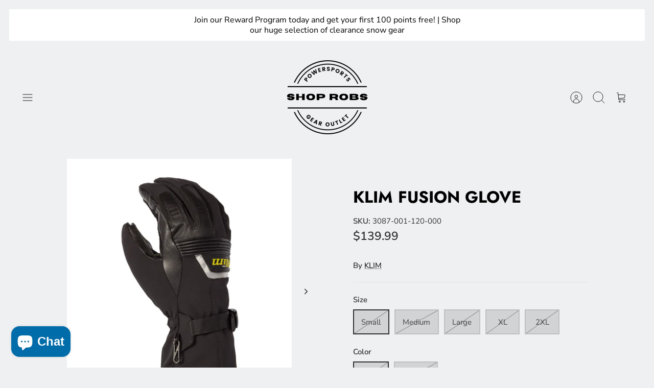

--- FILE ---
content_type: text/html; charset=utf-8
request_url: https://shoprobsperformance.com/products/fusion-glove
body_size: 47133
content:
<!DOCTYPE html><html lang="en" dir="ltr" class="no-js">
<head>
  <!-- Mode 4.0.0 -->

  <title>Klim Fusion Glove &ndash; Shop Robs- Powersports Gear Outlet </title>

  <meta charset="utf-8" />
<meta name="viewport" content="width=device-width,initial-scale=1.0" />
<meta http-equiv="X-UA-Compatible" content="IE=edge">

<link rel="preconnect" href="https://cdn.shopify.com" crossorigin>
<link rel="preconnect" href="https://fonts.shopify.com" crossorigin>
<link rel="preconnect" href="https://monorail-edge.shopifysvc.com"><link rel="preload" as="font" href="//shoprobsperformance.com/cdn/fonts/nunito_sans/nunitosans_n4.0276fe080df0ca4e6a22d9cb55aed3ed5ba6b1da.woff2" type="font/woff2" crossorigin><link rel="preload" as="font" href="//shoprobsperformance.com/cdn/fonts/nunito_sans/nunitosans_n4.0276fe080df0ca4e6a22d9cb55aed3ed5ba6b1da.woff2" type="font/woff2" crossorigin><link rel="preload" as="font" href="//shoprobsperformance.com/cdn/fonts/jost/jost_n7.921dc18c13fa0b0c94c5e2517ffe06139c3615a3.woff2" type="font/woff2" crossorigin><link rel="preload" as="font" href="//shoprobsperformance.com/cdn/fonts/jost/jost_n7.921dc18c13fa0b0c94c5e2517ffe06139c3615a3.woff2" type="font/woff2" crossorigin><link rel="preload" href="//shoprobsperformance.com/cdn/shop/t/16/assets/vendor.min.js?v=171821347312696842561697216115" as="script">
<link rel="preload" href="//shoprobsperformance.com/cdn/shop/t/16/assets/theme.js?v=76632355567398020131697216115" as="script"><link rel="canonical" href="https://shoprobsperformance.com/products/fusion-glove" /><link rel="icon" href="//shoprobsperformance.com/cdn/shop/files/SEA-DOO_STORAGE_BAG_28L_FOR_SPARK_MODELS_2_1.png?crop=center&height=48&v=1720896558&width=48" type="image/png"><meta name="description" content="As the most fully insulated glove in the KLIM lineup and redesigned with outseam construction for maximum comfort, the Fusion incorporates GORE-TEX protection with dual chamber insulation technology for adjustable insulation. With 200 grams 3M™ Thinsulate™ Insulation on the top of hand and 60 grams in an internal divid">
<style>
    @font-face {
  font-family: "Nunito Sans";
  font-weight: 400;
  font-style: normal;
  font-display: fallback;
  src: url("//shoprobsperformance.com/cdn/fonts/nunito_sans/nunitosans_n4.0276fe080df0ca4e6a22d9cb55aed3ed5ba6b1da.woff2") format("woff2"),
       url("//shoprobsperformance.com/cdn/fonts/nunito_sans/nunitosans_n4.b4964bee2f5e7fd9c3826447e73afe2baad607b7.woff") format("woff");
}

    @font-face {
  font-family: "Nunito Sans";
  font-weight: 700;
  font-style: normal;
  font-display: fallback;
  src: url("//shoprobsperformance.com/cdn/fonts/nunito_sans/nunitosans_n7.25d963ed46da26098ebeab731e90d8802d989fa5.woff2") format("woff2"),
       url("//shoprobsperformance.com/cdn/fonts/nunito_sans/nunitosans_n7.d32e3219b3d2ec82285d3027bd673efc61a996c8.woff") format("woff");
}

    @font-face {
  font-family: "Nunito Sans";
  font-weight: 600;
  font-style: normal;
  font-display: fallback;
  src: url("//shoprobsperformance.com/cdn/fonts/nunito_sans/nunitosans_n6.6e9464eba570101a53130c8130a9e17a8eb55c21.woff2") format("woff2"),
       url("//shoprobsperformance.com/cdn/fonts/nunito_sans/nunitosans_n6.25a0ac0c0a8a26038c7787054dd6058dfbc20fa8.woff") format("woff");
}

    @font-face {
  font-family: "Nunito Sans";
  font-weight: 500;
  font-style: normal;
  font-display: fallback;
  src: url("//shoprobsperformance.com/cdn/fonts/nunito_sans/nunitosans_n5.6fc0ed1feb3fc393c40619f180fc49c4d0aae0db.woff2") format("woff2"),
       url("//shoprobsperformance.com/cdn/fonts/nunito_sans/nunitosans_n5.2c84830b46099cbcc1095f30e0957b88b914e50a.woff") format("woff");
}

    @font-face {
  font-family: "Nunito Sans";
  font-weight: 400;
  font-style: italic;
  font-display: fallback;
  src: url("//shoprobsperformance.com/cdn/fonts/nunito_sans/nunitosans_i4.6e408730afac1484cf297c30b0e67c86d17fc586.woff2") format("woff2"),
       url("//shoprobsperformance.com/cdn/fonts/nunito_sans/nunitosans_i4.c9b6dcbfa43622b39a5990002775a8381942ae38.woff") format("woff");
}

    @font-face {
  font-family: "Nunito Sans";
  font-weight: 700;
  font-style: italic;
  font-display: fallback;
  src: url("//shoprobsperformance.com/cdn/fonts/nunito_sans/nunitosans_i7.8c1124729eec046a321e2424b2acf328c2c12139.woff2") format("woff2"),
       url("//shoprobsperformance.com/cdn/fonts/nunito_sans/nunitosans_i7.af4cda04357273e0996d21184432bcb14651a64d.woff") format("woff");
}

    @font-face {
  font-family: Jost;
  font-weight: 700;
  font-style: normal;
  font-display: fallback;
  src: url("//shoprobsperformance.com/cdn/fonts/jost/jost_n7.921dc18c13fa0b0c94c5e2517ffe06139c3615a3.woff2") format("woff2"),
       url("//shoprobsperformance.com/cdn/fonts/jost/jost_n7.cbfc16c98c1e195f46c536e775e4e959c5f2f22b.woff") format("woff");
}

    @font-face {
  font-family: Jost;
  font-weight: 700;
  font-style: normal;
  font-display: fallback;
  src: url("//shoprobsperformance.com/cdn/fonts/jost/jost_n7.921dc18c13fa0b0c94c5e2517ffe06139c3615a3.woff2") format("woff2"),
       url("//shoprobsperformance.com/cdn/fonts/jost/jost_n7.cbfc16c98c1e195f46c536e775e4e959c5f2f22b.woff") format("woff");
}

    @font-face {
  font-family: "Nunito Sans";
  font-weight: 400;
  font-style: normal;
  font-display: fallback;
  src: url("//shoprobsperformance.com/cdn/fonts/nunito_sans/nunitosans_n4.0276fe080df0ca4e6a22d9cb55aed3ed5ba6b1da.woff2") format("woff2"),
       url("//shoprobsperformance.com/cdn/fonts/nunito_sans/nunitosans_n4.b4964bee2f5e7fd9c3826447e73afe2baad607b7.woff") format("woff");
}

    @font-face {
  font-family: "Nunito Sans";
  font-weight: 600;
  font-style: normal;
  font-display: fallback;
  src: url("//shoprobsperformance.com/cdn/fonts/nunito_sans/nunitosans_n6.6e9464eba570101a53130c8130a9e17a8eb55c21.woff2") format("woff2"),
       url("//shoprobsperformance.com/cdn/fonts/nunito_sans/nunitosans_n6.25a0ac0c0a8a26038c7787054dd6058dfbc20fa8.woff") format("woff");
}

    @font-face {
  font-family: Jost;
  font-weight: 300;
  font-style: normal;
  font-display: fallback;
  src: url("//shoprobsperformance.com/cdn/fonts/jost/jost_n3.a5df7448b5b8c9a76542f085341dff794ff2a59d.woff2") format("woff2"),
       url("//shoprobsperformance.com/cdn/fonts/jost/jost_n3.882941f5a26d0660f7dd135c08afc57fc6939a07.woff") format("woff");
}

  </style>

  <meta property="og:site_name" content="Shop Robs- Powersports Gear Outlet ">
<meta property="og:url" content="https://shoprobsperformance.com/products/fusion-glove">
<meta property="og:title" content="Klim Fusion Glove">
<meta property="og:type" content="product">
<meta property="og:description" content="As the most fully insulated glove in the KLIM lineup and redesigned with outseam construction for maximum comfort, the Fusion incorporates GORE-TEX protection with dual chamber insulation technology for adjustable insulation. With 200 grams 3M™ Thinsulate™ Insulation on the top of hand and 60 grams in an internal divid"><meta property="og:image" content="http://shoprobsperformance.com/cdn/shop/products/fsiuihn_1200x1200.png?v=1706222802">
  <meta property="og:image:secure_url" content="https://shoprobsperformance.com/cdn/shop/products/fsiuihn_1200x1200.png?v=1706222802">
  <meta property="og:image:width" content="440">
  <meta property="og:image:height" content="563"><meta property="og:price:amount" content="139.99">
  <meta property="og:price:currency" content="USD"><meta name="twitter:card" content="summary_large_image">
<meta name="twitter:title" content="Klim Fusion Glove">
<meta name="twitter:description" content="As the most fully insulated glove in the KLIM lineup and redesigned with outseam construction for maximum comfort, the Fusion incorporates GORE-TEX protection with dual chamber insulation technology for adjustable insulation. With 200 grams 3M™ Thinsulate™ Insulation on the top of hand and 60 grams in an internal divid">


  <link href="//shoprobsperformance.com/cdn/shop/t/16/assets/styles.css?v=37626121818241036381768927066" rel="stylesheet" type="text/css" media="all" />
<script>
    document.documentElement.className = document.documentElement.className.replace('no-js', 'js');
    window.theme = window.theme || {};
    theme.money_format_with_product_code_preference = "${{amount}}";
    theme.money_format = "${{amount}}";
    theme.strings = {
      previous: "Previous",
      next: "Next",
      addressError: "Error looking up that address",
      addressNoResults: "No results for that address",
      addressQueryLimit: "You have exceeded the Google API usage limit. Consider upgrading to a \u003ca href=\"https:\/\/developers.google.com\/maps\/premium\/usage-limits\"\u003ePremium Plan\u003c\/a\u003e.",
      authError: "There was a problem authenticating your Google Maps API Key.",
      icon_labels_left: "Left",
      icon_labels_right: "Right",
      icon_labels_down: "Down",
      icon_labels_close: "Close",
      icon_labels_plus: "Plus",
      imageSlider: "Image slider",
      cart_terms_confirmation: "You must agree to the terms and conditions before continuing.",
      cart_general_quantity_too_high: "You can only have [QUANTITY] in your cart",
      products_listing_from: "From",
      products_product_add_to_cart: "Add to Cart",
      products_variant_no_stock: "Sold out",
      products_variant_non_existent: "Unavailable",
      products_product_pick_a: "Pick a",
      general_navigation_menu_toggle_aria_label: "Toggle menu",
      general_accessibility_labels_close: "Close",
      products_product_added_to_cart: "Added to cart",
      general_quick_search_pages: "Pages",
      general_quick_search_no_results: "Sorry, we couldn\u0026#39;t find any results"
    };
    theme.routes = {
      search_url: '/search',
      cart_url: '/cart',
      cart_add_url: '/cart/add.js',
      cart_change_url: '/cart/change.js',
      cart_update_url: '/cart/update.js',
      predictive_search_url: '/search/suggest'
    };
    theme.settings = {
      cart_type: "drawer",
      after_add_to_cart: "drawer",
      quickbuy_style: "button-quick-add",
      quickbuy_visibility: "always",
      avoid_orphans: true,
      qb_enable_sticky_cols: true,
      show_search_suggestions: true
    };

    theme.enqueueStyleUpdateQueue = [];
    theme.enqueueStyleUpdateTimeoutId = null;
    theme.enqueueStyleUpdate = (cb) => {
      clearTimeout(theme.enqueueStyleUpdateTimeoutId);
      theme.enqueueStyleUpdateQueue.push(cb);
      theme.enqueueStyleUpdateTimeoutId = setTimeout(() => {
        while (theme.enqueueStyleUpdateQueue.length > 0) {
          theme.enqueueStyleUpdateQueue.pop()();
        }
      }, 0);
    }
  </script>

  <script src="//shoprobsperformance.com/cdn/shop/t/16/assets/vendor.min.js?v=171821347312696842561697216115" defer></script>
  <script src="//shoprobsperformance.com/cdn/shop/t/16/assets/theme.js?v=76632355567398020131697216115" defer></script>

  <script>window.performance && window.performance.mark && window.performance.mark('shopify.content_for_header.start');</script><meta name="facebook-domain-verification" content="8fyk7my22ebj90llfabwfdx3sz7brb">
<meta name="google-site-verification" content="7uwGaJpg-aVgqbYX9lmfzR8P-sDZpxtOeDKplNYzIaY">
<meta id="shopify-digital-wallet" name="shopify-digital-wallet" content="/9066676279/digital_wallets/dialog">
<meta name="shopify-checkout-api-token" content="63d2b097e24438fe90b051e0b7c7c9d8">
<meta id="in-context-paypal-metadata" data-shop-id="9066676279" data-venmo-supported="false" data-environment="production" data-locale="en_US" data-paypal-v4="true" data-currency="USD">
<link rel="alternate" type="application/json+oembed" href="https://shoprobsperformance.com/products/fusion-glove.oembed">
<script async="async" src="/checkouts/internal/preloads.js?locale=en-US"></script>
<link rel="preconnect" href="https://shop.app" crossorigin="anonymous">
<script async="async" src="https://shop.app/checkouts/internal/preloads.js?locale=en-US&shop_id=9066676279" crossorigin="anonymous"></script>
<script id="apple-pay-shop-capabilities" type="application/json">{"shopId":9066676279,"countryCode":"US","currencyCode":"USD","merchantCapabilities":["supports3DS"],"merchantId":"gid:\/\/shopify\/Shop\/9066676279","merchantName":"Shop Robs- Powersports Gear Outlet ","requiredBillingContactFields":["postalAddress","email","phone"],"requiredShippingContactFields":["postalAddress","email","phone"],"shippingType":"shipping","supportedNetworks":["visa","masterCard","amex","discover","elo","jcb"],"total":{"type":"pending","label":"Shop Robs- Powersports Gear Outlet ","amount":"1.00"},"shopifyPaymentsEnabled":true,"supportsSubscriptions":true}</script>
<script id="shopify-features" type="application/json">{"accessToken":"63d2b097e24438fe90b051e0b7c7c9d8","betas":["rich-media-storefront-analytics"],"domain":"shoprobsperformance.com","predictiveSearch":true,"shopId":9066676279,"locale":"en"}</script>
<script>var Shopify = Shopify || {};
Shopify.shop = "robs-performance-motorsports.myshopify.com";
Shopify.locale = "en";
Shopify.currency = {"active":"USD","rate":"1.0"};
Shopify.country = "US";
Shopify.theme = {"name":"Mode","id":137079488753,"schema_name":"Mode","schema_version":"4.0.0","theme_store_id":1578,"role":"main"};
Shopify.theme.handle = "null";
Shopify.theme.style = {"id":null,"handle":null};
Shopify.cdnHost = "shoprobsperformance.com/cdn";
Shopify.routes = Shopify.routes || {};
Shopify.routes.root = "/";</script>
<script type="module">!function(o){(o.Shopify=o.Shopify||{}).modules=!0}(window);</script>
<script>!function(o){function n(){var o=[];function n(){o.push(Array.prototype.slice.apply(arguments))}return n.q=o,n}var t=o.Shopify=o.Shopify||{};t.loadFeatures=n(),t.autoloadFeatures=n()}(window);</script>
<script>
  window.ShopifyPay = window.ShopifyPay || {};
  window.ShopifyPay.apiHost = "shop.app\/pay";
  window.ShopifyPay.redirectState = null;
</script>
<script id="shop-js-analytics" type="application/json">{"pageType":"product"}</script>
<script defer="defer" async type="module" src="//shoprobsperformance.com/cdn/shopifycloud/shop-js/modules/v2/client.init-shop-cart-sync_BT-GjEfc.en.esm.js"></script>
<script defer="defer" async type="module" src="//shoprobsperformance.com/cdn/shopifycloud/shop-js/modules/v2/chunk.common_D58fp_Oc.esm.js"></script>
<script defer="defer" async type="module" src="//shoprobsperformance.com/cdn/shopifycloud/shop-js/modules/v2/chunk.modal_xMitdFEc.esm.js"></script>
<script type="module">
  await import("//shoprobsperformance.com/cdn/shopifycloud/shop-js/modules/v2/client.init-shop-cart-sync_BT-GjEfc.en.esm.js");
await import("//shoprobsperformance.com/cdn/shopifycloud/shop-js/modules/v2/chunk.common_D58fp_Oc.esm.js");
await import("//shoprobsperformance.com/cdn/shopifycloud/shop-js/modules/v2/chunk.modal_xMitdFEc.esm.js");

  window.Shopify.SignInWithShop?.initShopCartSync?.({"fedCMEnabled":true,"windoidEnabled":true});

</script>
<script defer="defer" async type="module" src="//shoprobsperformance.com/cdn/shopifycloud/shop-js/modules/v2/client.payment-terms_Ci9AEqFq.en.esm.js"></script>
<script defer="defer" async type="module" src="//shoprobsperformance.com/cdn/shopifycloud/shop-js/modules/v2/chunk.common_D58fp_Oc.esm.js"></script>
<script defer="defer" async type="module" src="//shoprobsperformance.com/cdn/shopifycloud/shop-js/modules/v2/chunk.modal_xMitdFEc.esm.js"></script>
<script type="module">
  await import("//shoprobsperformance.com/cdn/shopifycloud/shop-js/modules/v2/client.payment-terms_Ci9AEqFq.en.esm.js");
await import("//shoprobsperformance.com/cdn/shopifycloud/shop-js/modules/v2/chunk.common_D58fp_Oc.esm.js");
await import("//shoprobsperformance.com/cdn/shopifycloud/shop-js/modules/v2/chunk.modal_xMitdFEc.esm.js");

  
</script>
<script>
  window.Shopify = window.Shopify || {};
  if (!window.Shopify.featureAssets) window.Shopify.featureAssets = {};
  window.Shopify.featureAssets['shop-js'] = {"shop-cart-sync":["modules/v2/client.shop-cart-sync_DZOKe7Ll.en.esm.js","modules/v2/chunk.common_D58fp_Oc.esm.js","modules/v2/chunk.modal_xMitdFEc.esm.js"],"init-fed-cm":["modules/v2/client.init-fed-cm_B6oLuCjv.en.esm.js","modules/v2/chunk.common_D58fp_Oc.esm.js","modules/v2/chunk.modal_xMitdFEc.esm.js"],"shop-cash-offers":["modules/v2/client.shop-cash-offers_D2sdYoxE.en.esm.js","modules/v2/chunk.common_D58fp_Oc.esm.js","modules/v2/chunk.modal_xMitdFEc.esm.js"],"shop-login-button":["modules/v2/client.shop-login-button_QeVjl5Y3.en.esm.js","modules/v2/chunk.common_D58fp_Oc.esm.js","modules/v2/chunk.modal_xMitdFEc.esm.js"],"pay-button":["modules/v2/client.pay-button_DXTOsIq6.en.esm.js","modules/v2/chunk.common_D58fp_Oc.esm.js","modules/v2/chunk.modal_xMitdFEc.esm.js"],"shop-button":["modules/v2/client.shop-button_DQZHx9pm.en.esm.js","modules/v2/chunk.common_D58fp_Oc.esm.js","modules/v2/chunk.modal_xMitdFEc.esm.js"],"avatar":["modules/v2/client.avatar_BTnouDA3.en.esm.js"],"init-windoid":["modules/v2/client.init-windoid_CR1B-cfM.en.esm.js","modules/v2/chunk.common_D58fp_Oc.esm.js","modules/v2/chunk.modal_xMitdFEc.esm.js"],"init-shop-for-new-customer-accounts":["modules/v2/client.init-shop-for-new-customer-accounts_C_vY_xzh.en.esm.js","modules/v2/client.shop-login-button_QeVjl5Y3.en.esm.js","modules/v2/chunk.common_D58fp_Oc.esm.js","modules/v2/chunk.modal_xMitdFEc.esm.js"],"init-shop-email-lookup-coordinator":["modules/v2/client.init-shop-email-lookup-coordinator_BI7n9ZSv.en.esm.js","modules/v2/chunk.common_D58fp_Oc.esm.js","modules/v2/chunk.modal_xMitdFEc.esm.js"],"init-shop-cart-sync":["modules/v2/client.init-shop-cart-sync_BT-GjEfc.en.esm.js","modules/v2/chunk.common_D58fp_Oc.esm.js","modules/v2/chunk.modal_xMitdFEc.esm.js"],"shop-toast-manager":["modules/v2/client.shop-toast-manager_DiYdP3xc.en.esm.js","modules/v2/chunk.common_D58fp_Oc.esm.js","modules/v2/chunk.modal_xMitdFEc.esm.js"],"init-customer-accounts":["modules/v2/client.init-customer-accounts_D9ZNqS-Q.en.esm.js","modules/v2/client.shop-login-button_QeVjl5Y3.en.esm.js","modules/v2/chunk.common_D58fp_Oc.esm.js","modules/v2/chunk.modal_xMitdFEc.esm.js"],"init-customer-accounts-sign-up":["modules/v2/client.init-customer-accounts-sign-up_iGw4briv.en.esm.js","modules/v2/client.shop-login-button_QeVjl5Y3.en.esm.js","modules/v2/chunk.common_D58fp_Oc.esm.js","modules/v2/chunk.modal_xMitdFEc.esm.js"],"shop-follow-button":["modules/v2/client.shop-follow-button_CqMgW2wH.en.esm.js","modules/v2/chunk.common_D58fp_Oc.esm.js","modules/v2/chunk.modal_xMitdFEc.esm.js"],"checkout-modal":["modules/v2/client.checkout-modal_xHeaAweL.en.esm.js","modules/v2/chunk.common_D58fp_Oc.esm.js","modules/v2/chunk.modal_xMitdFEc.esm.js"],"shop-login":["modules/v2/client.shop-login_D91U-Q7h.en.esm.js","modules/v2/chunk.common_D58fp_Oc.esm.js","modules/v2/chunk.modal_xMitdFEc.esm.js"],"lead-capture":["modules/v2/client.lead-capture_BJmE1dJe.en.esm.js","modules/v2/chunk.common_D58fp_Oc.esm.js","modules/v2/chunk.modal_xMitdFEc.esm.js"],"payment-terms":["modules/v2/client.payment-terms_Ci9AEqFq.en.esm.js","modules/v2/chunk.common_D58fp_Oc.esm.js","modules/v2/chunk.modal_xMitdFEc.esm.js"]};
</script>
<script>(function() {
  var isLoaded = false;
  function asyncLoad() {
    if (isLoaded) return;
    isLoaded = true;
    var urls = ["https:\/\/js.smile.io\/v1\/smile-shopify.js?shop=robs-performance-motorsports.myshopify.com","https:\/\/cdn.nfcube.com\/instafeed-5cfb30f0b8f1a616ea7fdd54d661abd7.js?shop=robs-performance-motorsports.myshopify.com","https:\/\/cdn.fera.ai\/js\/fera.placeholder.js?shop=robs-performance-motorsports.myshopify.com","https:\/\/id-shop.govx.com\/app\/robs-performance-motorsports.myshopify.com\/govx.js?shop=robs-performance-motorsports.myshopify.com"];
    for (var i = 0; i < urls.length; i++) {
      var s = document.createElement('script');
      s.type = 'text/javascript';
      s.async = true;
      s.src = urls[i];
      var x = document.getElementsByTagName('script')[0];
      x.parentNode.insertBefore(s, x);
    }
  };
  if(window.attachEvent) {
    window.attachEvent('onload', asyncLoad);
  } else {
    window.addEventListener('load', asyncLoad, false);
  }
})();</script>
<script id="__st">var __st={"a":9066676279,"offset":-21600,"reqid":"bbf0a18e-5090-49c1-825c-77c1226965c7-1769165360","pageurl":"shoprobsperformance.com\/products\/fusion-glove","u":"d5421d59417d","p":"product","rtyp":"product","rid":7852119949553};</script>
<script>window.ShopifyPaypalV4VisibilityTracking = true;</script>
<script id="captcha-bootstrap">!function(){'use strict';const t='contact',e='account',n='new_comment',o=[[t,t],['blogs',n],['comments',n],[t,'customer']],c=[[e,'customer_login'],[e,'guest_login'],[e,'recover_customer_password'],[e,'create_customer']],r=t=>t.map((([t,e])=>`form[action*='/${t}']:not([data-nocaptcha='true']) input[name='form_type'][value='${e}']`)).join(','),a=t=>()=>t?[...document.querySelectorAll(t)].map((t=>t.form)):[];function s(){const t=[...o],e=r(t);return a(e)}const i='password',u='form_key',d=['recaptcha-v3-token','g-recaptcha-response','h-captcha-response',i],f=()=>{try{return window.sessionStorage}catch{return}},m='__shopify_v',_=t=>t.elements[u];function p(t,e,n=!1){try{const o=window.sessionStorage,c=JSON.parse(o.getItem(e)),{data:r}=function(t){const{data:e,action:n}=t;return t[m]||n?{data:e,action:n}:{data:t,action:n}}(c);for(const[e,n]of Object.entries(r))t.elements[e]&&(t.elements[e].value=n);n&&o.removeItem(e)}catch(o){console.error('form repopulation failed',{error:o})}}const l='form_type',E='cptcha';function T(t){t.dataset[E]=!0}const w=window,h=w.document,L='Shopify',v='ce_forms',y='captcha';let A=!1;((t,e)=>{const n=(g='f06e6c50-85a8-45c8-87d0-21a2b65856fe',I='https://cdn.shopify.com/shopifycloud/storefront-forms-hcaptcha/ce_storefront_forms_captcha_hcaptcha.v1.5.2.iife.js',D={infoText:'Protected by hCaptcha',privacyText:'Privacy',termsText:'Terms'},(t,e,n)=>{const o=w[L][v],c=o.bindForm;if(c)return c(t,g,e,D).then(n);var r;o.q.push([[t,g,e,D],n]),r=I,A||(h.body.append(Object.assign(h.createElement('script'),{id:'captcha-provider',async:!0,src:r})),A=!0)});var g,I,D;w[L]=w[L]||{},w[L][v]=w[L][v]||{},w[L][v].q=[],w[L][y]=w[L][y]||{},w[L][y].protect=function(t,e){n(t,void 0,e),T(t)},Object.freeze(w[L][y]),function(t,e,n,w,h,L){const[v,y,A,g]=function(t,e,n){const i=e?o:[],u=t?c:[],d=[...i,...u],f=r(d),m=r(i),_=r(d.filter((([t,e])=>n.includes(e))));return[a(f),a(m),a(_),s()]}(w,h,L),I=t=>{const e=t.target;return e instanceof HTMLFormElement?e:e&&e.form},D=t=>v().includes(t);t.addEventListener('submit',(t=>{const e=I(t);if(!e)return;const n=D(e)&&!e.dataset.hcaptchaBound&&!e.dataset.recaptchaBound,o=_(e),c=g().includes(e)&&(!o||!o.value);(n||c)&&t.preventDefault(),c&&!n&&(function(t){try{if(!f())return;!function(t){const e=f();if(!e)return;const n=_(t);if(!n)return;const o=n.value;o&&e.removeItem(o)}(t);const e=Array.from(Array(32),(()=>Math.random().toString(36)[2])).join('');!function(t,e){_(t)||t.append(Object.assign(document.createElement('input'),{type:'hidden',name:u})),t.elements[u].value=e}(t,e),function(t,e){const n=f();if(!n)return;const o=[...t.querySelectorAll(`input[type='${i}']`)].map((({name:t})=>t)),c=[...d,...o],r={};for(const[a,s]of new FormData(t).entries())c.includes(a)||(r[a]=s);n.setItem(e,JSON.stringify({[m]:1,action:t.action,data:r}))}(t,e)}catch(e){console.error('failed to persist form',e)}}(e),e.submit())}));const S=(t,e)=>{t&&!t.dataset[E]&&(n(t,e.some((e=>e===t))),T(t))};for(const o of['focusin','change'])t.addEventListener(o,(t=>{const e=I(t);D(e)&&S(e,y())}));const B=e.get('form_key'),M=e.get(l),P=B&&M;t.addEventListener('DOMContentLoaded',(()=>{const t=y();if(P)for(const e of t)e.elements[l].value===M&&p(e,B);[...new Set([...A(),...v().filter((t=>'true'===t.dataset.shopifyCaptcha))])].forEach((e=>S(e,t)))}))}(h,new URLSearchParams(w.location.search),n,t,e,['guest_login'])})(!0,!0)}();</script>
<script integrity="sha256-4kQ18oKyAcykRKYeNunJcIwy7WH5gtpwJnB7kiuLZ1E=" data-source-attribution="shopify.loadfeatures" defer="defer" src="//shoprobsperformance.com/cdn/shopifycloud/storefront/assets/storefront/load_feature-a0a9edcb.js" crossorigin="anonymous"></script>
<script crossorigin="anonymous" defer="defer" src="//shoprobsperformance.com/cdn/shopifycloud/storefront/assets/shopify_pay/storefront-65b4c6d7.js?v=20250812"></script>
<script data-source-attribution="shopify.dynamic_checkout.dynamic.init">var Shopify=Shopify||{};Shopify.PaymentButton=Shopify.PaymentButton||{isStorefrontPortableWallets:!0,init:function(){window.Shopify.PaymentButton.init=function(){};var t=document.createElement("script");t.src="https://shoprobsperformance.com/cdn/shopifycloud/portable-wallets/latest/portable-wallets.en.js",t.type="module",document.head.appendChild(t)}};
</script>
<script data-source-attribution="shopify.dynamic_checkout.buyer_consent">
  function portableWalletsHideBuyerConsent(e){var t=document.getElementById("shopify-buyer-consent"),n=document.getElementById("shopify-subscription-policy-button");t&&n&&(t.classList.add("hidden"),t.setAttribute("aria-hidden","true"),n.removeEventListener("click",e))}function portableWalletsShowBuyerConsent(e){var t=document.getElementById("shopify-buyer-consent"),n=document.getElementById("shopify-subscription-policy-button");t&&n&&(t.classList.remove("hidden"),t.removeAttribute("aria-hidden"),n.addEventListener("click",e))}window.Shopify?.PaymentButton&&(window.Shopify.PaymentButton.hideBuyerConsent=portableWalletsHideBuyerConsent,window.Shopify.PaymentButton.showBuyerConsent=portableWalletsShowBuyerConsent);
</script>
<script data-source-attribution="shopify.dynamic_checkout.cart.bootstrap">document.addEventListener("DOMContentLoaded",(function(){function t(){return document.querySelector("shopify-accelerated-checkout-cart, shopify-accelerated-checkout")}if(t())Shopify.PaymentButton.init();else{new MutationObserver((function(e,n){t()&&(Shopify.PaymentButton.init(),n.disconnect())})).observe(document.body,{childList:!0,subtree:!0})}}));
</script>
<link id="shopify-accelerated-checkout-styles" rel="stylesheet" media="screen" href="https://shoprobsperformance.com/cdn/shopifycloud/portable-wallets/latest/accelerated-checkout-backwards-compat.css" crossorigin="anonymous">
<style id="shopify-accelerated-checkout-cart">
        #shopify-buyer-consent {
  margin-top: 1em;
  display: inline-block;
  width: 100%;
}

#shopify-buyer-consent.hidden {
  display: none;
}

#shopify-subscription-policy-button {
  background: none;
  border: none;
  padding: 0;
  text-decoration: underline;
  font-size: inherit;
  cursor: pointer;
}

#shopify-subscription-policy-button::before {
  box-shadow: none;
}

      </style>
<script id="sections-script" data-sections="related-products" defer="defer" src="//shoprobsperformance.com/cdn/shop/t/16/compiled_assets/scripts.js?v=4004"></script>
<script>window.performance && window.performance.mark && window.performance.mark('shopify.content_for_header.end');</script>

  





<script src="https://cdn.shopify.com/extensions/019b93c1-bc14-7200-9724-fabc47201519/my-app-115/assets/sdk.js" type="text/javascript" defer="defer"></script>
<link href="https://cdn.shopify.com/extensions/019b93c1-bc14-7200-9724-fabc47201519/my-app-115/assets/sdk.css" rel="stylesheet" type="text/css" media="all">
<script src="https://cdn.shopify.com/extensions/e8878072-2f6b-4e89-8082-94b04320908d/inbox-1254/assets/inbox-chat-loader.js" type="text/javascript" defer="defer"></script>
<link href="https://monorail-edge.shopifysvc.com" rel="dns-prefetch">
<script>(function(){if ("sendBeacon" in navigator && "performance" in window) {try {var session_token_from_headers = performance.getEntriesByType('navigation')[0].serverTiming.find(x => x.name == '_s').description;} catch {var session_token_from_headers = undefined;}var session_cookie_matches = document.cookie.match(/_shopify_s=([^;]*)/);var session_token_from_cookie = session_cookie_matches && session_cookie_matches.length === 2 ? session_cookie_matches[1] : "";var session_token = session_token_from_headers || session_token_from_cookie || "";function handle_abandonment_event(e) {var entries = performance.getEntries().filter(function(entry) {return /monorail-edge.shopifysvc.com/.test(entry.name);});if (!window.abandonment_tracked && entries.length === 0) {window.abandonment_tracked = true;var currentMs = Date.now();var navigation_start = performance.timing.navigationStart;var payload = {shop_id: 9066676279,url: window.location.href,navigation_start,duration: currentMs - navigation_start,session_token,page_type: "product"};window.navigator.sendBeacon("https://monorail-edge.shopifysvc.com/v1/produce", JSON.stringify({schema_id: "online_store_buyer_site_abandonment/1.1",payload: payload,metadata: {event_created_at_ms: currentMs,event_sent_at_ms: currentMs}}));}}window.addEventListener('pagehide', handle_abandonment_event);}}());</script>
<script id="web-pixels-manager-setup">(function e(e,d,r,n,o){if(void 0===o&&(o={}),!Boolean(null===(a=null===(i=window.Shopify)||void 0===i?void 0:i.analytics)||void 0===a?void 0:a.replayQueue)){var i,a;window.Shopify=window.Shopify||{};var t=window.Shopify;t.analytics=t.analytics||{};var s=t.analytics;s.replayQueue=[],s.publish=function(e,d,r){return s.replayQueue.push([e,d,r]),!0};try{self.performance.mark("wpm:start")}catch(e){}var l=function(){var e={modern:/Edge?\/(1{2}[4-9]|1[2-9]\d|[2-9]\d{2}|\d{4,})\.\d+(\.\d+|)|Firefox\/(1{2}[4-9]|1[2-9]\d|[2-9]\d{2}|\d{4,})\.\d+(\.\d+|)|Chrom(ium|e)\/(9{2}|\d{3,})\.\d+(\.\d+|)|(Maci|X1{2}).+ Version\/(15\.\d+|(1[6-9]|[2-9]\d|\d{3,})\.\d+)([,.]\d+|)( \(\w+\)|)( Mobile\/\w+|) Safari\/|Chrome.+OPR\/(9{2}|\d{3,})\.\d+\.\d+|(CPU[ +]OS|iPhone[ +]OS|CPU[ +]iPhone|CPU IPhone OS|CPU iPad OS)[ +]+(15[._]\d+|(1[6-9]|[2-9]\d|\d{3,})[._]\d+)([._]\d+|)|Android:?[ /-](13[3-9]|1[4-9]\d|[2-9]\d{2}|\d{4,})(\.\d+|)(\.\d+|)|Android.+Firefox\/(13[5-9]|1[4-9]\d|[2-9]\d{2}|\d{4,})\.\d+(\.\d+|)|Android.+Chrom(ium|e)\/(13[3-9]|1[4-9]\d|[2-9]\d{2}|\d{4,})\.\d+(\.\d+|)|SamsungBrowser\/([2-9]\d|\d{3,})\.\d+/,legacy:/Edge?\/(1[6-9]|[2-9]\d|\d{3,})\.\d+(\.\d+|)|Firefox\/(5[4-9]|[6-9]\d|\d{3,})\.\d+(\.\d+|)|Chrom(ium|e)\/(5[1-9]|[6-9]\d|\d{3,})\.\d+(\.\d+|)([\d.]+$|.*Safari\/(?![\d.]+ Edge\/[\d.]+$))|(Maci|X1{2}).+ Version\/(10\.\d+|(1[1-9]|[2-9]\d|\d{3,})\.\d+)([,.]\d+|)( \(\w+\)|)( Mobile\/\w+|) Safari\/|Chrome.+OPR\/(3[89]|[4-9]\d|\d{3,})\.\d+\.\d+|(CPU[ +]OS|iPhone[ +]OS|CPU[ +]iPhone|CPU IPhone OS|CPU iPad OS)[ +]+(10[._]\d+|(1[1-9]|[2-9]\d|\d{3,})[._]\d+)([._]\d+|)|Android:?[ /-](13[3-9]|1[4-9]\d|[2-9]\d{2}|\d{4,})(\.\d+|)(\.\d+|)|Mobile Safari.+OPR\/([89]\d|\d{3,})\.\d+\.\d+|Android.+Firefox\/(13[5-9]|1[4-9]\d|[2-9]\d{2}|\d{4,})\.\d+(\.\d+|)|Android.+Chrom(ium|e)\/(13[3-9]|1[4-9]\d|[2-9]\d{2}|\d{4,})\.\d+(\.\d+|)|Android.+(UC? ?Browser|UCWEB|U3)[ /]?(15\.([5-9]|\d{2,})|(1[6-9]|[2-9]\d|\d{3,})\.\d+)\.\d+|SamsungBrowser\/(5\.\d+|([6-9]|\d{2,})\.\d+)|Android.+MQ{2}Browser\/(14(\.(9|\d{2,})|)|(1[5-9]|[2-9]\d|\d{3,})(\.\d+|))(\.\d+|)|K[Aa][Ii]OS\/(3\.\d+|([4-9]|\d{2,})\.\d+)(\.\d+|)/},d=e.modern,r=e.legacy,n=navigator.userAgent;return n.match(d)?"modern":n.match(r)?"legacy":"unknown"}(),u="modern"===l?"modern":"legacy",c=(null!=n?n:{modern:"",legacy:""})[u],f=function(e){return[e.baseUrl,"/wpm","/b",e.hashVersion,"modern"===e.buildTarget?"m":"l",".js"].join("")}({baseUrl:d,hashVersion:r,buildTarget:u}),m=function(e){var d=e.version,r=e.bundleTarget,n=e.surface,o=e.pageUrl,i=e.monorailEndpoint;return{emit:function(e){var a=e.status,t=e.errorMsg,s=(new Date).getTime(),l=JSON.stringify({metadata:{event_sent_at_ms:s},events:[{schema_id:"web_pixels_manager_load/3.1",payload:{version:d,bundle_target:r,page_url:o,status:a,surface:n,error_msg:t},metadata:{event_created_at_ms:s}}]});if(!i)return console&&console.warn&&console.warn("[Web Pixels Manager] No Monorail endpoint provided, skipping logging."),!1;try{return self.navigator.sendBeacon.bind(self.navigator)(i,l)}catch(e){}var u=new XMLHttpRequest;try{return u.open("POST",i,!0),u.setRequestHeader("Content-Type","text/plain"),u.send(l),!0}catch(e){return console&&console.warn&&console.warn("[Web Pixels Manager] Got an unhandled error while logging to Monorail."),!1}}}}({version:r,bundleTarget:l,surface:e.surface,pageUrl:self.location.href,monorailEndpoint:e.monorailEndpoint});try{o.browserTarget=l,function(e){var d=e.src,r=e.async,n=void 0===r||r,o=e.onload,i=e.onerror,a=e.sri,t=e.scriptDataAttributes,s=void 0===t?{}:t,l=document.createElement("script"),u=document.querySelector("head"),c=document.querySelector("body");if(l.async=n,l.src=d,a&&(l.integrity=a,l.crossOrigin="anonymous"),s)for(var f in s)if(Object.prototype.hasOwnProperty.call(s,f))try{l.dataset[f]=s[f]}catch(e){}if(o&&l.addEventListener("load",o),i&&l.addEventListener("error",i),u)u.appendChild(l);else{if(!c)throw new Error("Did not find a head or body element to append the script");c.appendChild(l)}}({src:f,async:!0,onload:function(){if(!function(){var e,d;return Boolean(null===(d=null===(e=window.Shopify)||void 0===e?void 0:e.analytics)||void 0===d?void 0:d.initialized)}()){var d=window.webPixelsManager.init(e)||void 0;if(d){var r=window.Shopify.analytics;r.replayQueue.forEach((function(e){var r=e[0],n=e[1],o=e[2];d.publishCustomEvent(r,n,o)})),r.replayQueue=[],r.publish=d.publishCustomEvent,r.visitor=d.visitor,r.initialized=!0}}},onerror:function(){return m.emit({status:"failed",errorMsg:"".concat(f," has failed to load")})},sri:function(e){var d=/^sha384-[A-Za-z0-9+/=]+$/;return"string"==typeof e&&d.test(e)}(c)?c:"",scriptDataAttributes:o}),m.emit({status:"loading"})}catch(e){m.emit({status:"failed",errorMsg:(null==e?void 0:e.message)||"Unknown error"})}}})({shopId: 9066676279,storefrontBaseUrl: "https://shoprobsperformance.com",extensionsBaseUrl: "https://extensions.shopifycdn.com/cdn/shopifycloud/web-pixels-manager",monorailEndpoint: "https://monorail-edge.shopifysvc.com/unstable/produce_batch",surface: "storefront-renderer",enabledBetaFlags: ["2dca8a86"],webPixelsConfigList: [{"id":"518193393","configuration":"{\"config\":\"{\\\"google_tag_ids\\\":[\\\"G-R5BRCEQWV0\\\",\\\"AW-16651748984\\\",\\\"GT-WBT2VMTK\\\"],\\\"target_country\\\":\\\"US\\\",\\\"gtag_events\\\":[{\\\"type\\\":\\\"begin_checkout\\\",\\\"action_label\\\":[\\\"G-R5BRCEQWV0\\\",\\\"AW-16651748984\\\/vDOCCJqgvOAZEPiMloQ-\\\"]},{\\\"type\\\":\\\"search\\\",\\\"action_label\\\":[\\\"G-R5BRCEQWV0\\\",\\\"AW-16651748984\\\/IM_RCJSgvOAZEPiMloQ-\\\"]},{\\\"type\\\":\\\"view_item\\\",\\\"action_label\\\":[\\\"G-R5BRCEQWV0\\\",\\\"AW-16651748984\\\/fTh4CJGgvOAZEPiMloQ-\\\",\\\"MC-1E9DXBRSE3\\\"]},{\\\"type\\\":\\\"purchase\\\",\\\"action_label\\\":[\\\"G-R5BRCEQWV0\\\",\\\"AW-16651748984\\\/-B81CIugvOAZEPiMloQ-\\\",\\\"MC-1E9DXBRSE3\\\"]},{\\\"type\\\":\\\"page_view\\\",\\\"action_label\\\":[\\\"G-R5BRCEQWV0\\\",\\\"AW-16651748984\\\/kj6eCI6gvOAZEPiMloQ-\\\",\\\"MC-1E9DXBRSE3\\\"]},{\\\"type\\\":\\\"add_payment_info\\\",\\\"action_label\\\":[\\\"G-R5BRCEQWV0\\\",\\\"AW-16651748984\\\/jaSKCJ2gvOAZEPiMloQ-\\\"]},{\\\"type\\\":\\\"add_to_cart\\\",\\\"action_label\\\":[\\\"G-R5BRCEQWV0\\\",\\\"AW-16651748984\\\/5FSOCJegvOAZEPiMloQ-\\\"]}],\\\"enable_monitoring_mode\\\":false}\"}","eventPayloadVersion":"v1","runtimeContext":"OPEN","scriptVersion":"b2a88bafab3e21179ed38636efcd8a93","type":"APP","apiClientId":1780363,"privacyPurposes":[],"dataSharingAdjustments":{"protectedCustomerApprovalScopes":["read_customer_address","read_customer_email","read_customer_name","read_customer_personal_data","read_customer_phone"]}},{"id":"230031601","configuration":"{\"pixel_id\":\"2831691450299920\",\"pixel_type\":\"facebook_pixel\",\"metaapp_system_user_token\":\"-\"}","eventPayloadVersion":"v1","runtimeContext":"OPEN","scriptVersion":"ca16bc87fe92b6042fbaa3acc2fbdaa6","type":"APP","apiClientId":2329312,"privacyPurposes":["ANALYTICS","MARKETING","SALE_OF_DATA"],"dataSharingAdjustments":{"protectedCustomerApprovalScopes":["read_customer_address","read_customer_email","read_customer_name","read_customer_personal_data","read_customer_phone"]}},{"id":"80052465","configuration":"{\"tagID\":\"2613799846246\"}","eventPayloadVersion":"v1","runtimeContext":"STRICT","scriptVersion":"18031546ee651571ed29edbe71a3550b","type":"APP","apiClientId":3009811,"privacyPurposes":["ANALYTICS","MARKETING","SALE_OF_DATA"],"dataSharingAdjustments":{"protectedCustomerApprovalScopes":["read_customer_address","read_customer_email","read_customer_name","read_customer_personal_data","read_customer_phone"]}},{"id":"shopify-app-pixel","configuration":"{}","eventPayloadVersion":"v1","runtimeContext":"STRICT","scriptVersion":"0450","apiClientId":"shopify-pixel","type":"APP","privacyPurposes":["ANALYTICS","MARKETING"]},{"id":"shopify-custom-pixel","eventPayloadVersion":"v1","runtimeContext":"LAX","scriptVersion":"0450","apiClientId":"shopify-pixel","type":"CUSTOM","privacyPurposes":["ANALYTICS","MARKETING"]}],isMerchantRequest: false,initData: {"shop":{"name":"Shop Robs- Powersports Gear Outlet ","paymentSettings":{"currencyCode":"USD"},"myshopifyDomain":"robs-performance-motorsports.myshopify.com","countryCode":"US","storefrontUrl":"https:\/\/shoprobsperformance.com"},"customer":null,"cart":null,"checkout":null,"productVariants":[{"price":{"amount":139.99,"currencyCode":"USD"},"product":{"title":"Klim Fusion Glove","vendor":"KLIM","id":"7852119949553","untranslatedTitle":"Klim Fusion Glove","url":"\/products\/fusion-glove","type":"klim glove"},"id":"43455929352433","image":{"src":"\/\/shoprobsperformance.com\/cdn\/shop\/products\/fsiuihn.png?v=1706222802"},"sku":"3087-001-120-000","title":"Small \/ Black","untranslatedTitle":"Small \/ Black"},{"price":{"amount":139.99,"currencyCode":"USD"},"product":{"title":"Klim Fusion Glove","vendor":"KLIM","id":"7852119949553","untranslatedTitle":"Klim Fusion Glove","url":"\/products\/fusion-glove","type":"klim glove"},"id":"43455929385201","image":{"src":"\/\/shoprobsperformance.com\/cdn\/shop\/products\/fsiuihn.png?v=1706222802"},"sku":"3087-001-130-000","title":"Medium \/ Black","untranslatedTitle":"Medium \/ Black"},{"price":{"amount":139.99,"currencyCode":"USD"},"product":{"title":"Klim Fusion Glove","vendor":"KLIM","id":"7852119949553","untranslatedTitle":"Klim Fusion Glove","url":"\/products\/fusion-glove","type":"klim glove"},"id":"43455929417969","image":{"src":"\/\/shoprobsperformance.com\/cdn\/shop\/products\/fsiuihn.png?v=1706222802"},"sku":"3087-001-140-000","title":"Large \/ Black","untranslatedTitle":"Large \/ Black"},{"price":{"amount":139.99,"currencyCode":"USD"},"product":{"title":"Klim Fusion Glove","vendor":"KLIM","id":"7852119949553","untranslatedTitle":"Klim Fusion Glove","url":"\/products\/fusion-glove","type":"klim glove"},"id":"43455929450737","image":{"src":"\/\/shoprobsperformance.com\/cdn\/shop\/products\/fsiuihn.png?v=1706222802"},"sku":"3087-001-150-000","title":"XL \/ Black","untranslatedTitle":"XL \/ Black"},{"price":{"amount":139.99,"currencyCode":"USD"},"product":{"title":"Klim Fusion Glove","vendor":"KLIM","id":"7852119949553","untranslatedTitle":"Klim Fusion Glove","url":"\/products\/fusion-glove","type":"klim glove"},"id":"43455929483505","image":{"src":"\/\/shoprobsperformance.com\/cdn\/shop\/products\/fsiuihn.png?v=1706222802"},"sku":"3087-001-160-000","title":"2XL \/ Black","untranslatedTitle":"2XL \/ Black"},{"price":{"amount":139.99,"currencyCode":"USD"},"product":{"title":"Klim Fusion Glove","vendor":"KLIM","id":"7852119949553","untranslatedTitle":"Klim Fusion Glove","url":"\/products\/fusion-glove","type":"klim glove"},"id":"44249232802033","image":{"src":"\/\/shoprobsperformance.com\/cdn\/shop\/files\/fusiongloveasphalt.jpg?v=1706222802"},"sku":"3087-001-120-600","title":"Small \/ Asphalt","untranslatedTitle":"Small \/ Asphalt"},{"price":{"amount":110.0,"currencyCode":"USD"},"product":{"title":"Klim Fusion Glove","vendor":"KLIM","id":"7852119949553","untranslatedTitle":"Klim Fusion Glove","url":"\/products\/fusion-glove","type":"klim glove"},"id":"44249232834801","image":{"src":"\/\/shoprobsperformance.com\/cdn\/shop\/files\/fusiongloveasphalt.jpg?v=1706222802"},"sku":"3087-001-130-600","title":"Medium \/ Asphalt","untranslatedTitle":"Medium \/ Asphalt"},{"price":{"amount":139.99,"currencyCode":"USD"},"product":{"title":"Klim Fusion Glove","vendor":"KLIM","id":"7852119949553","untranslatedTitle":"Klim Fusion Glove","url":"\/products\/fusion-glove","type":"klim glove"},"id":"44249232867569","image":{"src":"\/\/shoprobsperformance.com\/cdn\/shop\/files\/fusiongloveasphalt.jpg?v=1706222802"},"sku":"3087-001-140-600","title":"Large \/ Asphalt","untranslatedTitle":"Large \/ Asphalt"},{"price":{"amount":139.99,"currencyCode":"USD"},"product":{"title":"Klim Fusion Glove","vendor":"KLIM","id":"7852119949553","untranslatedTitle":"Klim Fusion Glove","url":"\/products\/fusion-glove","type":"klim glove"},"id":"44249232900337","image":{"src":"\/\/shoprobsperformance.com\/cdn\/shop\/files\/fusiongloveasphalt.jpg?v=1706222802"},"sku":"3087-001-150-600","title":"XL \/ Asphalt","untranslatedTitle":"XL \/ Asphalt"},{"price":{"amount":139.99,"currencyCode":"USD"},"product":{"title":"Klim Fusion Glove","vendor":"KLIM","id":"7852119949553","untranslatedTitle":"Klim Fusion Glove","url":"\/products\/fusion-glove","type":"klim glove"},"id":"44249232933105","image":{"src":"\/\/shoprobsperformance.com\/cdn\/shop\/files\/fusiongloveasphalt.jpg?v=1706222802"},"sku":"3087-001-160-600","title":"2XL \/ Asphalt","untranslatedTitle":"2XL \/ Asphalt"}],"purchasingCompany":null},},"https://shoprobsperformance.com/cdn","fcfee988w5aeb613cpc8e4bc33m6693e112",{"modern":"","legacy":""},{"shopId":"9066676279","storefrontBaseUrl":"https:\/\/shoprobsperformance.com","extensionBaseUrl":"https:\/\/extensions.shopifycdn.com\/cdn\/shopifycloud\/web-pixels-manager","surface":"storefront-renderer","enabledBetaFlags":"[\"2dca8a86\"]","isMerchantRequest":"false","hashVersion":"fcfee988w5aeb613cpc8e4bc33m6693e112","publish":"custom","events":"[[\"page_viewed\",{}],[\"product_viewed\",{\"productVariant\":{\"price\":{\"amount\":139.99,\"currencyCode\":\"USD\"},\"product\":{\"title\":\"Klim Fusion Glove\",\"vendor\":\"KLIM\",\"id\":\"7852119949553\",\"untranslatedTitle\":\"Klim Fusion Glove\",\"url\":\"\/products\/fusion-glove\",\"type\":\"klim glove\"},\"id\":\"43455929352433\",\"image\":{\"src\":\"\/\/shoprobsperformance.com\/cdn\/shop\/products\/fsiuihn.png?v=1706222802\"},\"sku\":\"3087-001-120-000\",\"title\":\"Small \/ Black\",\"untranslatedTitle\":\"Small \/ Black\"}}]]"});</script><script>
  window.ShopifyAnalytics = window.ShopifyAnalytics || {};
  window.ShopifyAnalytics.meta = window.ShopifyAnalytics.meta || {};
  window.ShopifyAnalytics.meta.currency = 'USD';
  var meta = {"product":{"id":7852119949553,"gid":"gid:\/\/shopify\/Product\/7852119949553","vendor":"KLIM","type":"klim glove","handle":"fusion-glove","variants":[{"id":43455929352433,"price":13999,"name":"Klim Fusion Glove - Small \/ Black","public_title":"Small \/ Black","sku":"3087-001-120-000"},{"id":43455929385201,"price":13999,"name":"Klim Fusion Glove - Medium \/ Black","public_title":"Medium \/ Black","sku":"3087-001-130-000"},{"id":43455929417969,"price":13999,"name":"Klim Fusion Glove - Large \/ Black","public_title":"Large \/ Black","sku":"3087-001-140-000"},{"id":43455929450737,"price":13999,"name":"Klim Fusion Glove - XL \/ Black","public_title":"XL \/ Black","sku":"3087-001-150-000"},{"id":43455929483505,"price":13999,"name":"Klim Fusion Glove - 2XL \/ Black","public_title":"2XL \/ Black","sku":"3087-001-160-000"},{"id":44249232802033,"price":13999,"name":"Klim Fusion Glove - Small \/ Asphalt","public_title":"Small \/ Asphalt","sku":"3087-001-120-600"},{"id":44249232834801,"price":11000,"name":"Klim Fusion Glove - Medium \/ Asphalt","public_title":"Medium \/ Asphalt","sku":"3087-001-130-600"},{"id":44249232867569,"price":13999,"name":"Klim Fusion Glove - Large \/ Asphalt","public_title":"Large \/ Asphalt","sku":"3087-001-140-600"},{"id":44249232900337,"price":13999,"name":"Klim Fusion Glove - XL \/ Asphalt","public_title":"XL \/ Asphalt","sku":"3087-001-150-600"},{"id":44249232933105,"price":13999,"name":"Klim Fusion Glove - 2XL \/ Asphalt","public_title":"2XL \/ Asphalt","sku":"3087-001-160-600"}],"remote":false},"page":{"pageType":"product","resourceType":"product","resourceId":7852119949553,"requestId":"bbf0a18e-5090-49c1-825c-77c1226965c7-1769165360"}};
  for (var attr in meta) {
    window.ShopifyAnalytics.meta[attr] = meta[attr];
  }
</script>
<script class="analytics">
  (function () {
    var customDocumentWrite = function(content) {
      var jquery = null;

      if (window.jQuery) {
        jquery = window.jQuery;
      } else if (window.Checkout && window.Checkout.$) {
        jquery = window.Checkout.$;
      }

      if (jquery) {
        jquery('body').append(content);
      }
    };

    var hasLoggedConversion = function(token) {
      if (token) {
        return document.cookie.indexOf('loggedConversion=' + token) !== -1;
      }
      return false;
    }

    var setCookieIfConversion = function(token) {
      if (token) {
        var twoMonthsFromNow = new Date(Date.now());
        twoMonthsFromNow.setMonth(twoMonthsFromNow.getMonth() + 2);

        document.cookie = 'loggedConversion=' + token + '; expires=' + twoMonthsFromNow;
      }
    }

    var trekkie = window.ShopifyAnalytics.lib = window.trekkie = window.trekkie || [];
    if (trekkie.integrations) {
      return;
    }
    trekkie.methods = [
      'identify',
      'page',
      'ready',
      'track',
      'trackForm',
      'trackLink'
    ];
    trekkie.factory = function(method) {
      return function() {
        var args = Array.prototype.slice.call(arguments);
        args.unshift(method);
        trekkie.push(args);
        return trekkie;
      };
    };
    for (var i = 0; i < trekkie.methods.length; i++) {
      var key = trekkie.methods[i];
      trekkie[key] = trekkie.factory(key);
    }
    trekkie.load = function(config) {
      trekkie.config = config || {};
      trekkie.config.initialDocumentCookie = document.cookie;
      var first = document.getElementsByTagName('script')[0];
      var script = document.createElement('script');
      script.type = 'text/javascript';
      script.onerror = function(e) {
        var scriptFallback = document.createElement('script');
        scriptFallback.type = 'text/javascript';
        scriptFallback.onerror = function(error) {
                var Monorail = {
      produce: function produce(monorailDomain, schemaId, payload) {
        var currentMs = new Date().getTime();
        var event = {
          schema_id: schemaId,
          payload: payload,
          metadata: {
            event_created_at_ms: currentMs,
            event_sent_at_ms: currentMs
          }
        };
        return Monorail.sendRequest("https://" + monorailDomain + "/v1/produce", JSON.stringify(event));
      },
      sendRequest: function sendRequest(endpointUrl, payload) {
        // Try the sendBeacon API
        if (window && window.navigator && typeof window.navigator.sendBeacon === 'function' && typeof window.Blob === 'function' && !Monorail.isIos12()) {
          var blobData = new window.Blob([payload], {
            type: 'text/plain'
          });

          if (window.navigator.sendBeacon(endpointUrl, blobData)) {
            return true;
          } // sendBeacon was not successful

        } // XHR beacon

        var xhr = new XMLHttpRequest();

        try {
          xhr.open('POST', endpointUrl);
          xhr.setRequestHeader('Content-Type', 'text/plain');
          xhr.send(payload);
        } catch (e) {
          console.log(e);
        }

        return false;
      },
      isIos12: function isIos12() {
        return window.navigator.userAgent.lastIndexOf('iPhone; CPU iPhone OS 12_') !== -1 || window.navigator.userAgent.lastIndexOf('iPad; CPU OS 12_') !== -1;
      }
    };
    Monorail.produce('monorail-edge.shopifysvc.com',
      'trekkie_storefront_load_errors/1.1',
      {shop_id: 9066676279,
      theme_id: 137079488753,
      app_name: "storefront",
      context_url: window.location.href,
      source_url: "//shoprobsperformance.com/cdn/s/trekkie.storefront.8d95595f799fbf7e1d32231b9a28fd43b70c67d3.min.js"});

        };
        scriptFallback.async = true;
        scriptFallback.src = '//shoprobsperformance.com/cdn/s/trekkie.storefront.8d95595f799fbf7e1d32231b9a28fd43b70c67d3.min.js';
        first.parentNode.insertBefore(scriptFallback, first);
      };
      script.async = true;
      script.src = '//shoprobsperformance.com/cdn/s/trekkie.storefront.8d95595f799fbf7e1d32231b9a28fd43b70c67d3.min.js';
      first.parentNode.insertBefore(script, first);
    };
    trekkie.load(
      {"Trekkie":{"appName":"storefront","development":false,"defaultAttributes":{"shopId":9066676279,"isMerchantRequest":null,"themeId":137079488753,"themeCityHash":"4841665379177368570","contentLanguage":"en","currency":"USD","eventMetadataId":"98751cfb-5cac-4345-94fd-32ca9f9b6f9f"},"isServerSideCookieWritingEnabled":true,"monorailRegion":"shop_domain","enabledBetaFlags":["65f19447"]},"Session Attribution":{},"S2S":{"facebookCapiEnabled":true,"source":"trekkie-storefront-renderer","apiClientId":580111}}
    );

    var loaded = false;
    trekkie.ready(function() {
      if (loaded) return;
      loaded = true;

      window.ShopifyAnalytics.lib = window.trekkie;

      var originalDocumentWrite = document.write;
      document.write = customDocumentWrite;
      try { window.ShopifyAnalytics.merchantGoogleAnalytics.call(this); } catch(error) {};
      document.write = originalDocumentWrite;

      window.ShopifyAnalytics.lib.page(null,{"pageType":"product","resourceType":"product","resourceId":7852119949553,"requestId":"bbf0a18e-5090-49c1-825c-77c1226965c7-1769165360","shopifyEmitted":true});

      var match = window.location.pathname.match(/checkouts\/(.+)\/(thank_you|post_purchase)/)
      var token = match? match[1]: undefined;
      if (!hasLoggedConversion(token)) {
        setCookieIfConversion(token);
        window.ShopifyAnalytics.lib.track("Viewed Product",{"currency":"USD","variantId":43455929352433,"productId":7852119949553,"productGid":"gid:\/\/shopify\/Product\/7852119949553","name":"Klim Fusion Glove - Small \/ Black","price":"139.99","sku":"3087-001-120-000","brand":"KLIM","variant":"Small \/ Black","category":"klim glove","nonInteraction":true,"remote":false},undefined,undefined,{"shopifyEmitted":true});
      window.ShopifyAnalytics.lib.track("monorail:\/\/trekkie_storefront_viewed_product\/1.1",{"currency":"USD","variantId":43455929352433,"productId":7852119949553,"productGid":"gid:\/\/shopify\/Product\/7852119949553","name":"Klim Fusion Glove - Small \/ Black","price":"139.99","sku":"3087-001-120-000","brand":"KLIM","variant":"Small \/ Black","category":"klim glove","nonInteraction":true,"remote":false,"referer":"https:\/\/shoprobsperformance.com\/products\/fusion-glove"});
      }
    });


        var eventsListenerScript = document.createElement('script');
        eventsListenerScript.async = true;
        eventsListenerScript.src = "//shoprobsperformance.com/cdn/shopifycloud/storefront/assets/shop_events_listener-3da45d37.js";
        document.getElementsByTagName('head')[0].appendChild(eventsListenerScript);

})();</script>
  <script>
  if (!window.ga || (window.ga && typeof window.ga !== 'function')) {
    window.ga = function ga() {
      (window.ga.q = window.ga.q || []).push(arguments);
      if (window.Shopify && window.Shopify.analytics && typeof window.Shopify.analytics.publish === 'function') {
        window.Shopify.analytics.publish("ga_stub_called", {}, {sendTo: "google_osp_migration"});
      }
      console.error("Shopify's Google Analytics stub called with:", Array.from(arguments), "\nSee https://help.shopify.com/manual/promoting-marketing/pixels/pixel-migration#google for more information.");
    };
    if (window.Shopify && window.Shopify.analytics && typeof window.Shopify.analytics.publish === 'function') {
      window.Shopify.analytics.publish("ga_stub_initialized", {}, {sendTo: "google_osp_migration"});
    }
  }
</script>
<script
  defer
  src="https://shoprobsperformance.com/cdn/shopifycloud/perf-kit/shopify-perf-kit-3.0.4.min.js"
  data-application="storefront-renderer"
  data-shop-id="9066676279"
  data-render-region="gcp-us-central1"
  data-page-type="product"
  data-theme-instance-id="137079488753"
  data-theme-name="Mode"
  data-theme-version="4.0.0"
  data-monorail-region="shop_domain"
  data-resource-timing-sampling-rate="10"
  data-shs="true"
  data-shs-beacon="true"
  data-shs-export-with-fetch="true"
  data-shs-logs-sample-rate="1"
  data-shs-beacon-endpoint="https://shoprobsperformance.com/api/collect"
></script>
</head>

<body class="template-product
 image-load-anim-enabled" data-cc-animate-timeout="0"><script>
      if ('IntersectionObserver' in window) {
        document.body.classList.add("cc-animate-enabled");
      }
    </script><a class="skip-link visually-hidden" href="#content">Skip to content</a><!-- BEGIN sections: header-group -->
<div id="shopify-section-sections--16846587822321__announcement-bar" class="shopify-section shopify-section-group-header-group section-announcement-bar">

<div class="wide-container" data-cc-animate>
    <div id="section-id-sections--16846587822321__announcement-bar" class="announcement-bar
        card
        card--no-mb announcement-bar--with-announcement" data-section-type="announcement-bar">
      <style data-shopify>
        #section-id-sections--16846587822321__announcement-bar {
          --announcement-background: #ffffff;
          --announcement-text: #000000;
          --link-underline: rgba(0, 0, 0, 0.6);
          --announcement-font-size: 16px;
        }
      </style>

      <div class="announcement-bar__left desktop-only">
        



        
      </div>

      <div class="announcement-bar__middle"><div class="announcement-bar__announcements"><div class="announcement"
                data-bg="#ffffff"
                data-text="#000000"
                data-underline="rgba(0, 0, 0, 0.6)" >
                <div class="announcement__text"><p>Join our Reward Program today and get your first 100 points free!  | Shop our huge selection of clearance snow gear</p></div>
              </div></div></div>

      <div class="announcement-bar__right desktop-only">
        
        
          <div class="header-disclosures js-only">
            <form method="post" action="/localization" id="localization_form_annbar" accept-charset="UTF-8" class="selectors-form" enctype="multipart/form-data"><input type="hidden" name="form_type" value="localization" /><input type="hidden" name="utf8" value="✓" /><input type="hidden" name="_method" value="put" /><input type="hidden" name="return_to" value="/products/fusion-glove" /></form>
          </div>
        
      </div>
    </div>
  </div>
</div><div id="shopify-section-sections--16846587822321__header" class="shopify-section shopify-section-group-header-group section-header"><style data-shopify>
  .logo img {
    width: 185px;
  }
  .logo-area__middle--logo-image {
    max-width: 185px;
  }
  @media (max-width: 767.98px) {
    .logo img {
      width: 230px;
    }
    .logo-area__middle--logo-image {
      max-width: 230px;
    }
  }</style>
<div data-section-type="header" class="wide-container" data-cc-animate>
  <div id="pageheader" class="pageheader pageheader--layout-inline-menu-center pageheader--layout-inline-permitted card card--header">
    <div class="logo-area">
      <div class="logo-area__left">
        <div class="logo-area__left__inner">
          <button class="btn--icon mobile-nav-toggle tap-target" aria-label="Toggle menu" aria-controls="MobileNavigationDrawer"><svg xmlns="http://www.w3.org/2000/svg" width="24" height="24" viewBox="0 0 24 24" fill="none" stroke="currentColor" stroke-width="1" stroke-linecap="round" stroke-linejoin="round" class="feather feather-menu" aria-hidden="true"><line x1="3" y1="12" x2="21" y2="12"></line><line x1="3" y1="6" x2="21" y2="6"></line><line x1="3" y1="18" x2="21" y2="18"></line></svg></button>

          
            <a class="show-search-link mobile-only" href="/search">
              <span class="show-search-link__text visually-hidden">Search</span>
              <span class="show-search-link__icon"><svg width="26" height="26" viewBox="0 0 26 26" aria-hidden="true"><g fill="none" fill-rule="evenodd"><g transform="translate(1 1)" stroke="currentColor"><circle cx="10.364" cy="10.364" r="10.364"/><path stroke-linecap="square" d="m18 18 5.777 5.788"/></g></g></svg></span>
            </a>
          

          <div class="navigation navigation--desktop" role="navigation" aria-label="Primary navigation">
            <div class="navigation__tier-1-container">
              <ul class="navigation__tier-1">
  
<li class="navigation__item navigation__item--with-children navigation__item--with-mega-menu">
      <a href="/collections/ski-doo" class="navigation__link" aria-haspopup="true" aria-expanded="false" aria-controls="NavigationTier2-1">Ski-Doo</a>

      
        <a class="navigation__children-toggle" href="#"><svg xmlns="http://www.w3.org/2000/svg" width="24" height="24" viewBox="0 0 24 24" fill="none" stroke="currentColor" stroke-width="1.3" stroke-linecap="round" stroke-linejoin="round" class="feather feather-chevron-down"><title>Toggle menu</title><polyline points="6 9 12 15 18 9"></polyline></svg></a>

        <div id="NavigationTier2-1" class="navigation__tier-2-container navigation__child-tier"><ul class="navigation__tier-2 navigation__columns navigation__columns--count-10">
              
                
                  <li class="navigation__item navigation__item--with-children navigation__column">
                    <a href="/collections/ski-doo-helmets" class="navigation__link navigation__column-title heading-font h6-style" aria-haspopup="true" aria-expanded="false">Helmets</a>
                    
                      <a class="navigation__children-toggle" href="#"><svg xmlns="http://www.w3.org/2000/svg" width="24" height="24" viewBox="0 0 24 24" fill="none" stroke="currentColor" stroke-width="1.3" stroke-linecap="round" stroke-linejoin="round" class="feather feather-chevron-down"><title>Toggle menu</title><polyline points="6 9 12 15 18 9"></polyline></svg></a>
                    

                    
                      <div class="navigation__tier-3-container navigation__child-tier">
                        <ul class="navigation__tier-3">
                          
                          <li class="navigation__item">
                            <a class="navigation__link" href="/collections/ski-doo-helmets">Ski-Doo Snowmobile Helmets</a>
                          </li>
                          
                        </ul>
                      </div>
                    
                  </li>
                
                  <li class="navigation__item navigation__item--with-children navigation__column">
                    <a href="/collections/all-ladies" class="navigation__link navigation__column-title heading-font h6-style" aria-haspopup="true" aria-expanded="false">Ladies</a>
                    
                      <a class="navigation__children-toggle" href="#"><svg xmlns="http://www.w3.org/2000/svg" width="24" height="24" viewBox="0 0 24 24" fill="none" stroke="currentColor" stroke-width="1.3" stroke-linecap="round" stroke-linejoin="round" class="feather feather-chevron-down"><title>Toggle menu</title><polyline points="6 9 12 15 18 9"></polyline></svg></a>
                    

                    
                      <div class="navigation__tier-3-container navigation__child-tier">
                        <ul class="navigation__tier-3">
                          
                          <li class="navigation__item">
                            <a class="navigation__link" href="/collections/all-ladies">Ladies Riding Gear</a>
                          </li>
                          
                          <li class="navigation__item">
                            <a class="navigation__link" href="/collections/ladies-sportswear">Ladies Casual and Sportswear</a>
                          </li>
                          
                          <li class="navigation__item">
                            <a class="navigation__link" href="/collections/ski-doo-helmets">Helmets, Goggles and Helmet Parts</a>
                          </li>
                          
                          <li class="navigation__item">
                            <a class="navigation__link" href="/collections/ski-doo-headwear">Headwear</a>
                          </li>
                          
                          <li class="navigation__item">
                            <a class="navigation__link" href="/collections/ski-doo-gloves-and-mitts">Gloves and Mitts</a>
                          </li>
                          
                          <li class="navigation__item">
                            <a class="navigation__link" href="/collections/hands-feet">Boots and Socks</a>
                          </li>
                          
                        </ul>
                      </div>
                    
                  </li>
                
                  <li class="navigation__item navigation__item--with-children navigation__column">
                    <a href="/collections/mens" class="navigation__link navigation__column-title heading-font h6-style" aria-haspopup="true" aria-expanded="false">Men&#39;s</a>
                    
                      <a class="navigation__children-toggle" href="#"><svg xmlns="http://www.w3.org/2000/svg" width="24" height="24" viewBox="0 0 24 24" fill="none" stroke="currentColor" stroke-width="1.3" stroke-linecap="round" stroke-linejoin="round" class="feather feather-chevron-down"><title>Toggle menu</title><polyline points="6 9 12 15 18 9"></polyline></svg></a>
                    

                    
                      <div class="navigation__tier-3-container navigation__child-tier">
                        <ul class="navigation__tier-3">
                          
                          <li class="navigation__item">
                            <a class="navigation__link" href="/collections/ski-doo-mens-riding-gear">Men&#39;s Riding Gear</a>
                          </li>
                          
                          <li class="navigation__item">
                            <a class="navigation__link" href="/collections/ski-doo-mens-sportswear">Men&#39;s Casual and Sportswear</a>
                          </li>
                          
                          <li class="navigation__item">
                            <a class="navigation__link" href="/collections/ski-doo-helmets">Helmets, Goggles and Helmet Parts</a>
                          </li>
                          
                          <li class="navigation__item">
                            <a class="navigation__link" href="/collections/ski-doo-headwear">Headwear</a>
                          </li>
                          
                          <li class="navigation__item">
                            <a class="navigation__link" href="/collections/ski-doo-gloves-and-mitts">Gloves and Mitts</a>
                          </li>
                          
                          <li class="navigation__item">
                            <a class="navigation__link" href="/collections/hands-feet">Boots and Socks</a>
                          </li>
                          
                        </ul>
                      </div>
                    
                  </li>
                
                  <li class="navigation__item navigation__item--with-children navigation__column">
                    <a href="/collections/ski-doo-base-layers" class="navigation__link navigation__column-title heading-font h6-style" aria-haspopup="true" aria-expanded="false">Base Layers</a>
                    
                      <a class="navigation__children-toggle" href="#"><svg xmlns="http://www.w3.org/2000/svg" width="24" height="24" viewBox="0 0 24 24" fill="none" stroke="currentColor" stroke-width="1.3" stroke-linecap="round" stroke-linejoin="round" class="feather feather-chevron-down"><title>Toggle menu</title><polyline points="6 9 12 15 18 9"></polyline></svg></a>
                    

                    
                      <div class="navigation__tier-3-container navigation__child-tier">
                        <ul class="navigation__tier-3">
                          
                          <li class="navigation__item">
                            <a class="navigation__link" href="/collections/ski-doo-base-layers">Ski-Doo Base Layers</a>
                          </li>
                          
                        </ul>
                      </div>
                    
                  </li>
                
                  <li class="navigation__item navigation__item--with-children navigation__column">
                    <a href="/collections/ski-doo-child-and-youth" class="navigation__link navigation__column-title heading-font h6-style" aria-haspopup="true" aria-expanded="false">Child and Youth Riding Gear</a>
                    
                      <a class="navigation__children-toggle" href="#"><svg xmlns="http://www.w3.org/2000/svg" width="24" height="24" viewBox="0 0 24 24" fill="none" stroke="currentColor" stroke-width="1.3" stroke-linecap="round" stroke-linejoin="round" class="feather feather-chevron-down"><title>Toggle menu</title><polyline points="6 9 12 15 18 9"></polyline></svg></a>
                    

                    
                      <div class="navigation__tier-3-container navigation__child-tier">
                        <ul class="navigation__tier-3">
                          
                          <li class="navigation__item">
                            <a class="navigation__link" href="/collections/ski-doo-child-and-youth">Ski-Doo Youth Snowmobile Gear</a>
                          </li>
                          
                        </ul>
                      </div>
                    
                  </li>
                
                  <li class="navigation__item navigation__item--with-children navigation__column">
                    <a href="/collections/ski-doo-gear-bags" class="navigation__link navigation__column-title heading-font h6-style" aria-haspopup="true" aria-expanded="false">Gear Bags</a>
                    
                      <a class="navigation__children-toggle" href="#"><svg xmlns="http://www.w3.org/2000/svg" width="24" height="24" viewBox="0 0 24 24" fill="none" stroke="currentColor" stroke-width="1.3" stroke-linecap="round" stroke-linejoin="round" class="feather feather-chevron-down"><title>Toggle menu</title><polyline points="6 9 12 15 18 9"></polyline></svg></a>
                    

                    
                      <div class="navigation__tier-3-container navigation__child-tier">
                        <ul class="navigation__tier-3">
                          
                          <li class="navigation__item">
                            <a class="navigation__link" href="/collections/ski-doo-gear-bags">Ski-Doo Gear Bags</a>
                          </li>
                          
                        </ul>
                      </div>
                    
                  </li>
                
                  <li class="navigation__item navigation__item--with-children navigation__column">
                    <a href="/collections/ski-doo-balaclavas-and-neck-warmers" class="navigation__link navigation__column-title heading-font h6-style" aria-haspopup="true" aria-expanded="false">Balaclavas &amp; Neck Warmers</a>
                    
                      <a class="navigation__children-toggle" href="#"><svg xmlns="http://www.w3.org/2000/svg" width="24" height="24" viewBox="0 0 24 24" fill="none" stroke="currentColor" stroke-width="1.3" stroke-linecap="round" stroke-linejoin="round" class="feather feather-chevron-down"><title>Toggle menu</title><polyline points="6 9 12 15 18 9"></polyline></svg></a>
                    

                    
                      <div class="navigation__tier-3-container navigation__child-tier">
                        <ul class="navigation__tier-3">
                          
                          <li class="navigation__item">
                            <a class="navigation__link" href="/collections/ski-doo-balaclavas-and-neck-warmers">Ski-Doo Balaclavas and Neck Warmers</a>
                          </li>
                          
                        </ul>
                      </div>
                    
                  </li>
                
                  <li class="navigation__item navigation__item--with-children navigation__column">
                    <a href="/collections/ski-doo-accessories" class="navigation__link navigation__column-title heading-font h6-style" aria-haspopup="true" aria-expanded="false">Accessories</a>
                    
                      <a class="navigation__children-toggle" href="#"><svg xmlns="http://www.w3.org/2000/svg" width="24" height="24" viewBox="0 0 24 24" fill="none" stroke="currentColor" stroke-width="1.3" stroke-linecap="round" stroke-linejoin="round" class="feather feather-chevron-down"><title>Toggle menu</title><polyline points="6 9 12 15 18 9"></polyline></svg></a>
                    

                    
                      <div class="navigation__tier-3-container navigation__child-tier">
                        <ul class="navigation__tier-3">
                          
                          <li class="navigation__item">
                            <a class="navigation__link" href="/collections/ski-doo-seats">Ski Doo Seats</a>
                          </li>
                          
                          <li class="navigation__item">
                            <a class="navigation__link" href="/collections/ski-doo-storage">Ski-Doo Bags, Storage, Racks</a>
                          </li>
                          
                          <li class="navigation__item">
                            <a class="navigation__link" href="/collections/ski-doo-windshields-and-wind-protection">Ski-Doo Windshields &amp; Wind Protection</a>
                          </li>
                          
                          <li class="navigation__item">
                            <a class="navigation__link" href="/collections/ski-doo-handguards-and-handlebar-accessories">Ski-Doo Handguards &amp; Handlebar Accessories</a>
                          </li>
                          
                          <li class="navigation__item">
                            <a class="navigation__link" href="/collections/ski-doo-electrical-and-electronics">Ski-Doo Electrical and Electronics</a>
                          </li>
                          
                          <li class="navigation__item">
                            <a class="navigation__link" href="/collections/ski-doo-led-lights">Ski-Doo LED Lights &amp; Mirrors</a>
                          </li>
                          
                          <li class="navigation__item">
                            <a class="navigation__link" href="/collections/ski-doo-fuel-and-oil-caddies">Ski-Doo Fuel and Oil Caddies</a>
                          </li>
                          
                          <li class="navigation__item">
                            <a class="navigation__link" href="/collections/ski-doo-toe-holds-footrests-knee-pads">Ski-Doo Toe Holds, Footrests &amp; Knee Pads</a>
                          </li>
                          
                          <li class="navigation__item">
                            <a class="navigation__link" href="/collections/ski-doo-vent-kits-and-prefilters">Ski-Doo Vent Kits &amp; Prefilters</a>
                          </li>
                          
                          <li class="navigation__item">
                            <a class="navigation__link" href="/collections/snowmobile-covers">Ski-Doo Covers</a>
                          </li>
                          
                          <li class="navigation__item">
                            <a class="navigation__link" href="/collections/ski-doo-ice-scratchers">Ice Scratchers </a>
                          </li>
                          
                          <li class="navigation__item">
                            <a class="navigation__link" href="/collections/ski-doo-protection-reinforcement">Ski-Doo Protection &amp; Reinforcement</a>
                          </li>
                          
                        </ul>
                      </div>
                    
                  </li>
                
                  <li class="navigation__item navigation__item--with-children navigation__column">
                    <a href="/collections/ski-doo-maintenance" class="navigation__link navigation__column-title heading-font h6-style" aria-haspopup="true" aria-expanded="false">XPS Oils, Lubricants and Care Products</a>
                    
                      <a class="navigation__children-toggle" href="#"><svg xmlns="http://www.w3.org/2000/svg" width="24" height="24" viewBox="0 0 24 24" fill="none" stroke="currentColor" stroke-width="1.3" stroke-linecap="round" stroke-linejoin="round" class="feather feather-chevron-down"><title>Toggle menu</title><polyline points="6 9 12 15 18 9"></polyline></svg></a>
                    

                    
                      <div class="navigation__tier-3-container navigation__child-tier">
                        <ul class="navigation__tier-3">
                          
                          <li class="navigation__item">
                            <a class="navigation__link" href="/collections/ski-doo-maintenance">Ski-Doo XPS Oils, Lubricants and Care Products</a>
                          </li>
                          
                        </ul>
                      </div>
                    
                  </li>
                
                  <li class="navigation__item navigation__item--with-children navigation__column">
                    <a href="/collections/lynx" class="navigation__link navigation__column-title heading-font h6-style" aria-haspopup="true" aria-expanded="false">Lynx </a>
                    
                      <a class="navigation__children-toggle" href="#"><svg xmlns="http://www.w3.org/2000/svg" width="24" height="24" viewBox="0 0 24 24" fill="none" stroke="currentColor" stroke-width="1.3" stroke-linecap="round" stroke-linejoin="round" class="feather feather-chevron-down"><title>Toggle menu</title><polyline points="6 9 12 15 18 9"></polyline></svg></a>
                    

                    
                      <div class="navigation__tier-3-container navigation__child-tier">
                        <ul class="navigation__tier-3">
                          
                          <li class="navigation__item">
                            <a class="navigation__link" href="/collections/lynx">All Lynx Gear</a>
                          </li>
                          
                        </ul>
                      </div>
                    
                  </li>
                
              
</ul></div>
      
    </li>
  
<li class="navigation__item navigation__item--with-children navigation__item--with-small-menu">
      <a href="/collections/klim" class="navigation__link" aria-haspopup="true" aria-expanded="false" aria-controls="NavigationTier2-2">KLIM</a>

      
        <a class="navigation__children-toggle" href="#"><svg xmlns="http://www.w3.org/2000/svg" width="24" height="24" viewBox="0 0 24 24" fill="none" stroke="currentColor" stroke-width="1.3" stroke-linecap="round" stroke-linejoin="round" class="feather feather-chevron-down"><title>Toggle menu</title><polyline points="6 9 12 15 18 9"></polyline></svg></a>

        <div id="NavigationTier2-2" class="navigation__tier-2-container navigation__child-tier"><ul class="navigation__tier-2">
              
                
                  <li class="navigation__item">
                    <a href="/collections/klim-helmets" class="navigation__link" >Helmets</a>
                    

                    
                  </li>
                
                  <li class="navigation__item">
                    <a href="/collections/klim-mens-jackets" class="navigation__link" >Men&#39;s Jackets</a>
                    

                    
                  </li>
                
                  <li class="navigation__item">
                    <a href="/collections/klim-men-pants-bibs" class="navigation__link" >Men&#39;s Pants/Bibs</a>
                    

                    
                  </li>
                
                  <li class="navigation__item">
                    <a href="/collections/klim-casual" class="navigation__link" >Men&#39;s Base/Casual</a>
                    

                    
                  </li>
                
                  <li class="navigation__item">
                    <a href="/collections/mens-boots" class="navigation__link" >Men&#39;s Boots</a>
                    

                    
                  </li>
                
                  <li class="navigation__item">
                    <a href="/collections/klim-womens-jackets" class="navigation__link" >Womens Jackets</a>
                    

                    
                  </li>
                
                  <li class="navigation__item">
                    <a href="/collections/klim-womens-base-casual" class="navigation__link" >Women&#39;s Base/Casual</a>
                    

                    
                  </li>
                
                  <li class="navigation__item">
                    <a href="/collections/klim-womens-boots" class="navigation__link" >Womens Boots</a>
                    

                    
                  </li>
                
                  <li class="navigation__item">
                    <a href="/collections/klim-balaclavas" class="navigation__link" >Balaclavas</a>
                    

                    
                  </li>
                
                  <li class="navigation__item">
                    <a href="/collections/klim-gloves" class="navigation__link" >Gloves</a>
                    

                    
                  </li>
                
                  <li class="navigation__item">
                    <a href="/collections/klim-gear-bags" class="navigation__link" >Gear Bags</a>
                    

                    
                  </li>
                
                  <li class="navigation__item">
                    <a href="/collections/klim-socks" class="navigation__link" >Socks</a>
                    

                    
                  </li>
                
                  <li class="navigation__item">
                    <a href="/collections/non-current-klim" class="navigation__link" >Non-Current Klim</a>
                    

                    
                  </li>
                
              
</ul></div>
      
    </li>
  
<li class="navigation__item navigation__item--with-children navigation__item--with-small-menu">
      <a href="/collections/all-new-can-am-onroad" class="navigation__link" aria-haspopup="true" aria-expanded="false" aria-controls="NavigationTier2-3">Can-Am On-Road</a>

      
        <a class="navigation__children-toggle" href="#"><svg xmlns="http://www.w3.org/2000/svg" width="24" height="24" viewBox="0 0 24 24" fill="none" stroke="currentColor" stroke-width="1.3" stroke-linecap="round" stroke-linejoin="round" class="feather feather-chevron-down"><title>Toggle menu</title><polyline points="6 9 12 15 18 9"></polyline></svg></a>

        <div id="NavigationTier2-3" class="navigation__tier-2-container navigation__child-tier"><ul class="navigation__tier-2">
              
                
                  <li class="navigation__item">
                    <a href="/collections/can-am-ladies-riding-gear" class="navigation__link" >Ladies Riding Gear and Apparel</a>
                    

                    
                  </li>
                
                  <li class="navigation__item">
                    <a href="/collections/can-am-mens-riding-gear" class="navigation__link" >Men&#39;s Riding Gear and Apparel</a>
                    

                    
                  </li>
                
                  <li class="navigation__item">
                    <a href="/collections/can-am-on-road-caps-beanies" class="navigation__link" >Caps &amp; Beanies</a>
                    

                    
                  </li>
                
                  <li class="navigation__item">
                    <a href="/collections/can-am-on-road-rain-gear" class="navigation__link" >Rain Gear</a>
                    

                    
                  </li>
                
                  <li class="navigation__item">
                    <a href="/collections/can-am-on-road-gloves" class="navigation__link" >Gloves</a>
                    

                    
                  </li>
                
                  <li class="navigation__item">
                    <a href="/collections/can-am-on-road-accessories" class="navigation__link" >Can-Am Spyder Accessories</a>
                    

                    
                  </li>
                
                  <li class="navigation__item">
                    <a href="/collections/can-am-ryker-accessories" class="navigation__link" >Can-Am Ryker Accessories</a>
                    

                    
                  </li>
                
                  <li class="navigation__item">
                    <a href="/collections/can-am-on-road-branded-merchandise" class="navigation__link" >Branded Merchandise</a>
                    

                    
                  </li>
                
              
</ul></div>
      
    </li>
  
<li class="navigation__item navigation__item--with-children navigation__item--with-mega-menu">
      <a href="/collections/can-am-off-road" class="navigation__link" aria-haspopup="true" aria-expanded="false" aria-controls="NavigationTier2-4">Can-Am Off-Road</a>

      
        <a class="navigation__children-toggle" href="#"><svg xmlns="http://www.w3.org/2000/svg" width="24" height="24" viewBox="0 0 24 24" fill="none" stroke="currentColor" stroke-width="1.3" stroke-linecap="round" stroke-linejoin="round" class="feather feather-chevron-down"><title>Toggle menu</title><polyline points="6 9 12 15 18 9"></polyline></svg></a>

        <div id="NavigationTier2-4" class="navigation__tier-2-container navigation__child-tier"><ul class="navigation__tier-2 navigation__columns navigation__columns--count-6">
              
                
                  <li class="navigation__item navigation__column">
                    <a href="/collections/can-am-offroad-mens-riding-gear-sportswear" class="navigation__link" >Men&#39;s Riding Gear and Sportswear</a>
                    

                    
                  </li>
                
                  <li class="navigation__item navigation__column">
                    <a href="/collections/can-am-offroad-ladies-riding-gear-sportswear" class="navigation__link" >Ladies Riding Gear and Sportswear</a>
                    

                    
                  </li>
                
                  <li class="navigation__item navigation__column">
                    <a href="/collections/can-am-off-road-hats-and-headwear" class="navigation__link" >Hats and Headwear</a>
                    

                    
                  </li>
                
                  <li class="navigation__item navigation__item--with-children navigation__column">
                    <a href="/collections/can-am-ssv-accessories" class="navigation__link navigation__column-title heading-font h6-style" aria-haspopup="true" aria-expanded="false">Can-Am SSV Accessories</a>
                    
                      <a class="navigation__children-toggle" href="#"><svg xmlns="http://www.w3.org/2000/svg" width="24" height="24" viewBox="0 0 24 24" fill="none" stroke="currentColor" stroke-width="1.3" stroke-linecap="round" stroke-linejoin="round" class="feather feather-chevron-down"><title>Toggle menu</title><polyline points="6 9 12 15 18 9"></polyline></svg></a>
                    

                    
                      <div class="navigation__tier-3-container navigation__child-tier">
                        <ul class="navigation__tier-3">
                          
                          <li class="navigation__item">
                            <a class="navigation__link" href="/collections/can-am-defender-accessories">Can-Am Defender</a>
                          </li>
                          
                          <li class="navigation__item">
                            <a class="navigation__link" href="/collections/can-am-maverick-accessories">Can-Am Maverick X3</a>
                          </li>
                          
                          <li class="navigation__item">
                            <a class="navigation__link" href="/collections/can-am-maverick-sport">Can-Am Maverick Sport</a>
                          </li>
                          
                          <li class="navigation__item">
                            <a class="navigation__link" href="/collections/can-am-maverick-trail">Can-Am Maverick Trail</a>
                          </li>
                          
                          <li class="navigation__item">
                            <a class="navigation__link" href="/collections/can-am-commander-accessories">Can-Am Commander</a>
                          </li>
                          
                        </ul>
                      </div>
                    
                  </li>
                
                  <li class="navigation__item navigation__item--with-children navigation__column">
                    <a href="/collections/can-am-atv-accessories" class="navigation__link navigation__column-title heading-font h6-style" aria-haspopup="true" aria-expanded="false">Can-Am ATV Accessories</a>
                    
                      <a class="navigation__children-toggle" href="#"><svg xmlns="http://www.w3.org/2000/svg" width="24" height="24" viewBox="0 0 24 24" fill="none" stroke="currentColor" stroke-width="1.3" stroke-linecap="round" stroke-linejoin="round" class="feather feather-chevron-down"><title>Toggle menu</title><polyline points="6 9 12 15 18 9"></polyline></svg></a>
                    

                    
                      <div class="navigation__tier-3-container navigation__child-tier">
                        <ul class="navigation__tier-3">
                          
                          <li class="navigation__item">
                            <a class="navigation__link" href="/collections/oulander-accessories">Can-Am Outlander</a>
                          </li>
                          
                          <li class="navigation__item">
                            <a class="navigation__link" href="/collections/renegade-accessories">Can-Am Renegade</a>
                          </li>
                          
                        </ul>
                      </div>
                    
                  </li>
                
                  <li class="navigation__item navigation__column">
                    <a href="/collections/can-am-offroad-xps-oils-lubricants-and-care-products" class="navigation__link" >Can-Am Offroad XPS Oils, Lubricants and Care Products</a>
                    

                    
                  </li>
                
              
</ul></div>
      
    </li>
  
<li class="navigation__item navigation__item--with-children navigation__item--with-small-menu">
      <a href="/collections/sea-doo" class="navigation__link" aria-haspopup="true" aria-expanded="false" aria-controls="NavigationTier2-5">Sea-Doo</a>

      
        <a class="navigation__children-toggle" href="#"><svg xmlns="http://www.w3.org/2000/svg" width="24" height="24" viewBox="0 0 24 24" fill="none" stroke="currentColor" stroke-width="1.3" stroke-linecap="round" stroke-linejoin="round" class="feather feather-chevron-down"><title>Toggle menu</title><polyline points="6 9 12 15 18 9"></polyline></svg></a>

        <div id="NavigationTier2-5" class="navigation__tier-2-container navigation__child-tier"><ul class="navigation__tier-2">
              
                
                  <li class="navigation__item">
                    <a href="/collections/lifejackets" class="navigation__link" >Life Jackets and Riding Gear</a>
                    

                    
                  </li>
                
                  <li class="navigation__item">
                    <a href="/collections/sea-doo-ladies-sportswear" class="navigation__link" >Ladies Beachwear</a>
                    

                    
                  </li>
                
                  <li class="navigation__item">
                    <a href="/collections/sea-doo-mens-sportswear" class="navigation__link" >Men&#39;s Beachwear</a>
                    

                    
                  </li>
                
                  <li class="navigation__item">
                    <a href="/collections/water-fun" class="navigation__link" >Water Fun</a>
                    

                    
                  </li>
                
                  <li class="navigation__item">
                    <a href="/collections/sea-doo-accessories" class="navigation__link" >Sea-Doo Accessories</a>
                    

                    
                  </li>
                
                  <li class="navigation__item">
                    <a href="/collections/sea-doo-switch" class="navigation__link" >Sea-Doo Switch Accessories</a>
                    

                    
                  </li>
                
                  <li class="navigation__item">
                    <a href="/collections/xps-products-for-pwc" class="navigation__link" >XPS Oils, Lubricants and Care Products</a>
                    

                    
                  </li>
                
              
</ul></div>
      
    </li>
  
<li class="navigation__item navigation__item--with-children navigation__item--with-mega-menu">
      <a href="/pages/motorcycle-gear" class="navigation__link" aria-haspopup="true" aria-expanded="false" aria-controls="NavigationTier2-6">Motorcycle</a>

      
        <a class="navigation__children-toggle" href="#"><svg xmlns="http://www.w3.org/2000/svg" width="24" height="24" viewBox="0 0 24 24" fill="none" stroke="currentColor" stroke-width="1.3" stroke-linecap="round" stroke-linejoin="round" class="feather feather-chevron-down"><title>Toggle menu</title><polyline points="6 9 12 15 18 9"></polyline></svg></a>

        <div id="NavigationTier2-6" class="navigation__tier-2-container navigation__child-tier"><ul class="navigation__tier-2 navigation__columns navigation__columns--count-3">
              
                
                  <li class="navigation__item navigation__item--with-children navigation__column">
                    <a href="/collections/ktm-motorcycles" class="navigation__link navigation__column-title heading-font h6-style" aria-haspopup="true" aria-expanded="false">KTM</a>
                    
                      <a class="navigation__children-toggle" href="#"><svg xmlns="http://www.w3.org/2000/svg" width="24" height="24" viewBox="0 0 24 24" fill="none" stroke="currentColor" stroke-width="1.3" stroke-linecap="round" stroke-linejoin="round" class="feather feather-chevron-down"><title>Toggle menu</title><polyline points="6 9 12 15 18 9"></polyline></svg></a>
                    

                    
                      <div class="navigation__tier-3-container navigation__child-tier">
                        <ul class="navigation__tier-3">
                          
                          <li class="navigation__item">
                            <a class="navigation__link" href="/collections/ladies-casual-apparel">Ladies Casual Apparel</a>
                          </li>
                          
                          <li class="navigation__item">
                            <a class="navigation__link" href="/collections/mens-casual-apparel">Men&#39;s Casual Apparel</a>
                          </li>
                          
                          <li class="navigation__item">
                            <a class="navigation__link" href="/collections/ktm-caps-and-beanies">Caps and Beanies</a>
                          </li>
                          
                          <li class="navigation__item">
                            <a class="navigation__link" href="/collections/babies-and-kids-casual-apparel">Babies and Kids Casual Apparel</a>
                          </li>
                          
                          <li class="navigation__item">
                            <a class="navigation__link" href="/collections/ktm-branded-merchandise">Branded Merchandise</a>
                          </li>
                          
                          <li class="navigation__item">
                            <a class="navigation__link" href="/collections/ktm-street-riding-gear">Street Riding Gear</a>
                          </li>
                          
                          <li class="navigation__item">
                            <a class="navigation__link" href="/collections/offroad-riding-gear">Offroad Riding Gear</a>
                          </li>
                          
                          <li class="navigation__item">
                            <a class="navigation__link" href="/collections/ktm-parts-and-accessories">Accessories and Hard Parts</a>
                          </li>
                          
                        </ul>
                      </div>
                    
                  </li>
                
                  <li class="navigation__item navigation__item--with-children navigation__column">
                    <a href="/collections/husqvarna-motorcycles" class="navigation__link navigation__column-title heading-font h6-style" aria-haspopup="true" aria-expanded="false">Husqvarna</a>
                    
                      <a class="navigation__children-toggle" href="#"><svg xmlns="http://www.w3.org/2000/svg" width="24" height="24" viewBox="0 0 24 24" fill="none" stroke="currentColor" stroke-width="1.3" stroke-linecap="round" stroke-linejoin="round" class="feather feather-chevron-down"><title>Toggle menu</title><polyline points="6 9 12 15 18 9"></polyline></svg></a>
                    

                    
                      <div class="navigation__tier-3-container navigation__child-tier">
                        <ul class="navigation__tier-3">
                          
                          <li class="navigation__item">
                            <a class="navigation__link" href="/collections/husqvarna-offroad-riding-gear">Offroad Riding Gear</a>
                          </li>
                          
                          <li class="navigation__item">
                            <a class="navigation__link" href="/collections/husqvarna-motorcycles">Street Riding Gear</a>
                          </li>
                          
                          <li class="navigation__item">
                            <a class="navigation__link" href="/collections/husqvarna-ladies-casual-apparel">Ladies Casual Apparel</a>
                          </li>
                          
                          <li class="navigation__item">
                            <a class="navigation__link" href="/collections/husqvarna-mens-casual-apparel">Men&#39;s Casual Apparel</a>
                          </li>
                          
                          <li class="navigation__item">
                            <a class="navigation__link" href="/collections/husqvarna-motorcycles">Street Wear/Accessories </a>
                          </li>
                          
                          <li class="navigation__item">
                            <a class="navigation__link" href="/collections/husqvarna-motorcycles">Offroad Apparel </a>
                          </li>
                          
                          <li class="navigation__item">
                            <a class="navigation__link" href="/collections/husqvarna-parts-and-accessories">Accessories and Parts</a>
                          </li>
                          
                        </ul>
                      </div>
                    
                  </li>
                
                  <li class="navigation__item navigation__column">
                    <a href="/collections/gasgas" class="navigation__link" >GasGas</a>
                    

                    
                  </li>
                
              
</ul></div>
      
    </li>
  
<li class="navigation__item navigation__item--with-children navigation__item--with-mega-menu">
      <a href="/collections/all-bell-and-hjc" class="navigation__link" aria-haspopup="true" aria-expanded="false" aria-controls="NavigationTier2-7">Street &amp; Offroad Helmets | Goggles | Bluetooth Communicators</a>

      
        <a class="navigation__children-toggle" href="#"><svg xmlns="http://www.w3.org/2000/svg" width="24" height="24" viewBox="0 0 24 24" fill="none" stroke="currentColor" stroke-width="1.3" stroke-linecap="round" stroke-linejoin="round" class="feather feather-chevron-down"><title>Toggle menu</title><polyline points="6 9 12 15 18 9"></polyline></svg></a>

        <div id="NavigationTier2-7" class="navigation__tier-2-container navigation__child-tier"><ul class="navigation__tier-2 navigation__columns navigation__columns--count-7">
              
                
                  <li class="navigation__item navigation__item--with-children navigation__column">
                    <a href="/collections/all-bell-helmets" class="navigation__link navigation__column-title heading-font h6-style" aria-haspopup="true" aria-expanded="false">Bell Helmets</a>
                    
                      <a class="navigation__children-toggle" href="#"><svg xmlns="http://www.w3.org/2000/svg" width="24" height="24" viewBox="0 0 24 24" fill="none" stroke="currentColor" stroke-width="1.3" stroke-linecap="round" stroke-linejoin="round" class="feather feather-chevron-down"><title>Toggle menu</title><polyline points="6 9 12 15 18 9"></polyline></svg></a>
                    

                    
                      <div class="navigation__tier-3-container navigation__child-tier">
                        <ul class="navigation__tier-3">
                          
                          <li class="navigation__item">
                            <a class="navigation__link" href="/collections/bell-helmets">Bell Street Helmets</a>
                          </li>
                          
                          <li class="navigation__item">
                            <a class="navigation__link" href="/collections/bell-offroad-helmets">Bell Offroad Helmets</a>
                          </li>
                          
                        </ul>
                      </div>
                    
                  </li>
                
                  <li class="navigation__item navigation__item--with-children navigation__column">
                    <a href="/collections/hjc-helmets" class="navigation__link navigation__column-title heading-font h6-style" aria-haspopup="true" aria-expanded="false">HJC Helmets</a>
                    
                      <a class="navigation__children-toggle" href="#"><svg xmlns="http://www.w3.org/2000/svg" width="24" height="24" viewBox="0 0 24 24" fill="none" stroke="currentColor" stroke-width="1.3" stroke-linecap="round" stroke-linejoin="round" class="feather feather-chevron-down"><title>Toggle menu</title><polyline points="6 9 12 15 18 9"></polyline></svg></a>
                    

                    
                      <div class="navigation__tier-3-container navigation__child-tier">
                        <ul class="navigation__tier-3">
                          
                          <li class="navigation__item">
                            <a class="navigation__link" href="/collections/on-road-helmets">HJC Street Helmets</a>
                          </li>
                          
                          <li class="navigation__item">
                            <a class="navigation__link" href="/collections/bell-and-hjc-off-road-helmets">HJC Offroad Helmets</a>
                          </li>
                          
                        </ul>
                      </div>
                    
                  </li>
                
                  <li class="navigation__item navigation__column">
                    <a href="/collections/fly-racing" class="navigation__link" >Fly Racing Helmets | Goggles</a>
                    

                    
                  </li>
                
                  <li class="navigation__item navigation__column">
                    <a href="/collections/goggles" class="navigation__link" >100% Goggles | Tear-Offs</a>
                    

                    
                  </li>
                
                  <li class="navigation__item navigation__column">
                    <a href="/collections/scorpion-helmets" class="navigation__link" >Scorpion Helmets</a>
                    

                    
                  </li>
                
                  <li class="navigation__item navigation__column">
                    <a href="/collections/ls2-helmets" class="navigation__link" >LS2 Helmets</a>
                    

                    
                  </li>
                
                  <li class="navigation__item navigation__column">
                    <a href="/collections/communicators" class="navigation__link" >Communicators </a>
                    

                    
                  </li>
                
              
</ul></div>
      
    </li>
  
<li class="navigation__item">
      <a href="/collections/all-snow-helmets" class="navigation__link" >Snowmobile Helmets</a>

      
    </li>
  
<li class="navigation__item navigation__item--with-children navigation__item--with-small-menu">
      <a href="/collections/sale-1" class="navigation__link" aria-haspopup="true" aria-expanded="false" aria-controls="NavigationTier2-9">Clearance</a>

      
        <a class="navigation__children-toggle" href="#"><svg xmlns="http://www.w3.org/2000/svg" width="24" height="24" viewBox="0 0 24 24" fill="none" stroke="currentColor" stroke-width="1.3" stroke-linecap="round" stroke-linejoin="round" class="feather feather-chevron-down"><title>Toggle menu</title><polyline points="6 9 12 15 18 9"></polyline></svg></a>

        <div id="NavigationTier2-9" class="navigation__tier-2-container navigation__child-tier"><ul class="navigation__tier-2">
              
                
                  <li class="navigation__item">
                    <a href="/collections/ski-doo-clearance" class="navigation__link" >Ski-Doo Clearance</a>
                    

                    
                  </li>
                
                  <li class="navigation__item">
                    <a href="/collections/sea-doo-clearance" class="navigation__link" >Sea-Doo Clearance</a>
                    

                    
                  </li>
                
                  <li class="navigation__item">
                    <a href="/collections/can-am-clearance" class="navigation__link" >Can-Am On-Road Clearance</a>
                    

                    
                  </li>
                
                  <li class="navigation__item">
                    <a href="/collections/can-am-offroad-clearance" class="navigation__link" >Can-Am Offroad Clearance</a>
                    

                    
                  </li>
                
                  <li class="navigation__item">
                    <a href="/collections/ktm-husqvarna-clearance" class="navigation__link" >KTM/Husqvarna Clearance</a>
                    

                    
                  </li>
                
                  <li class="navigation__item">
                    <a href="/collections/non-current-klim" class="navigation__link" >KLIM Clearance</a>
                    

                    
                  </li>
                
              
</ul></div>
      
    </li>
  
</ul>

            </div>
          </div>
        </div>
      </div>

      <div class="logo-area__middle logo-area__middle--logo-image">
        <div class="logo-area__middle__inner">
          <div class="logo" itemscope itemtype="http://schema.org/Organization">
            <meta itemprop="name" content="Shop Robs- Powersports Gear Outlet "><a class="logo__link" href="/" title="Shop Robs- Powersports Gear Outlet " itemprop="url"><img class="logo__image" src="//shoprobsperformance.com/cdn/shop/files/SEA-DOO_STORAGE_BAG_28L_FOR_SPARK_MODELS_2_370x.png?v=1720896473" alt="Shop Robs- Powersports Gear Outlet " width="1080" height="1080" itemprop="logo" /></a></div>
        </div>
      </div>

      <div class="logo-area__right">
        <div class="logo-area__right__inner">
          
            
              <a class="header-account-link" href="https://shoprobsperformance.com/customer_authentication/redirect?locale=en&region_country=US" aria-label="Account">
                <span class="header-account-link__text desktop-only visually-hidden">Account</span>
                <span class="header-account-link__icon"><svg width="26" height="26" viewBox="0 0 26 26" aria-hidden="true"><g fill="none" fill-rule="evenodd"><path d="M.5.5h25v25H.5z"/><g transform="translate(1 1)" stroke="currentColor"><g transform="translate(5.86 7)"><path d="M11.783 15.604A6 6 0 1 0 .186 15.49"/><circle cx="6" cy="3" r="3"/></g><circle cx="12" cy="12" r="12"/></g></g></svg></span>
              </a>
            
          
          
            <a class="show-search-link" href="/search">
              <span class="show-search-link__text visually-hidden">Search</span>
              <span class="show-search-link__icon"><svg width="26" height="26" viewBox="0 0 26 26" aria-hidden="true"><g fill="none" fill-rule="evenodd"><g transform="translate(1 1)" stroke="currentColor"><circle cx="10.364" cy="10.364" r="10.364"/><path stroke-linecap="square" d="m18 18 5.777 5.788"/></g></g></svg></span>
            </a>
          
          <a class="cart-link" href="/cart">
            <span class="cart-link__label visually-hidden">Cart</span>
            <span class="cart-link__icon"><svg width="24px" height="24px" viewBox="0 0 24 24" aria-hidden="true">
    <g stroke="none" stroke-width="1" fill="none" fill-rule="evenodd">
        <path d="M3.5,2.75 C4.87766445,2.75 5.56649668,2.75 5.56649668,2.75 C5.56649668,2.75 6.03257795,7.25 6.96474049,16.25 L19.5,16.25" stroke="currentColor" stroke-linecap="square"></path>
        <path d="M6.22627526,6.67553191 C14.8659742,6.67553191 19.1858237,6.67553191 19.1858237,6.67553191 C19.1858237,6.67553191 18.9160351,8.71453901 18.376458,12.7925532 L7.62925996,13.9095745" stroke="currentColor" stroke-linecap="square"></path>
        <circle stroke="currentColor" cx="8.875" cy="20.005" r="1.375"></circle>
        <circle stroke="currentColor" cx="17.375" cy="20.005" r="1.375"></circle>
    </g>
</svg></span>
          </a>
        </div>
      </div>
    </div>
  </div><template class="mobile-navigation-drawer-template">
    <div id="MobileNavigationDrawer" class="mobile-navigation-drawer" data-mobile-expand-with-entire-link="true">
      <div class="navigation navigation--mobile" role="navigation" aria-label="Primary navigation">
        <div class="navigation__tier-1-container">
          <div class="navigation__mobile-header">
            <a href="#" class="mobile-nav-back ltr-icon tap-target" aria-label="Back"><svg xmlns="http://www.w3.org/2000/svg" width="24" height="24" viewBox="0 0 24 24" fill="none" stroke="currentColor" stroke-width="1.3" stroke-linecap="round" stroke-linejoin="round" class="icon feather feather-chevron-left"><title>Left</title><polyline points="15 18 9 12 15 6"></polyline></svg></a>
            <span class="mobile-nav-title"></span>
            <a href="#" class="mobile-nav-toggle tap-target"  aria-label="Close"><svg xmlns="http://www.w3.org/2000/svg" width="24" height="24" viewBox="0 0 24 24" fill="none" stroke="currentColor" stroke-width="1.3" stroke-linecap="round" stroke-linejoin="round" class="feather feather-x" aria-hidden="true"><line x1="18" y1="6" x2="6" y2="18"></line><line x1="6" y1="6" x2="18" y2="18"></line></svg></a>
          </div>
          <ul class="navigation__tier-1">
  
<li class="navigation__item navigation__item--with-children navigation__item--with-mega-menu">
      <a href="/collections/ski-doo" class="navigation__link" aria-haspopup="true" aria-expanded="false" aria-controls="NavigationTier2-1-mob">Ski-Doo</a>

      
        <a class="navigation__children-toggle" href="#"><svg xmlns="http://www.w3.org/2000/svg" width="24" height="24" viewBox="0 0 24 24" fill="none" stroke="currentColor" stroke-width="1.3" stroke-linecap="round" stroke-linejoin="round" class="feather feather-chevron-down"><title>Toggle menu</title><polyline points="6 9 12 15 18 9"></polyline></svg></a>

        <div id="NavigationTier2-1-mob" class="navigation__tier-2-container navigation__child-tier"><ul class="navigation__tier-2 navigation__columns navigation__columns--count-10">
              
                
                  <li class="navigation__item navigation__item--with-children navigation__column">
                    <a href="/collections/ski-doo-helmets" class="navigation__link navigation__column-title heading-font h6-style" aria-haspopup="true" aria-expanded="false">Helmets</a>
                    
                      <a class="navigation__children-toggle" href="#"><svg xmlns="http://www.w3.org/2000/svg" width="24" height="24" viewBox="0 0 24 24" fill="none" stroke="currentColor" stroke-width="1.3" stroke-linecap="round" stroke-linejoin="round" class="feather feather-chevron-down"><title>Toggle menu</title><polyline points="6 9 12 15 18 9"></polyline></svg></a>
                    

                    
                      <div class="navigation__tier-3-container navigation__child-tier">
                        <ul class="navigation__tier-3">
                          
                          <li class="navigation__item">
                            <a class="navigation__link" href="/collections/ski-doo-helmets">Ski-Doo Snowmobile Helmets</a>
                          </li>
                          
                        </ul>
                      </div>
                    
                  </li>
                
                  <li class="navigation__item navigation__item--with-children navigation__column">
                    <a href="/collections/all-ladies" class="navigation__link navigation__column-title heading-font h6-style" aria-haspopup="true" aria-expanded="false">Ladies</a>
                    
                      <a class="navigation__children-toggle" href="#"><svg xmlns="http://www.w3.org/2000/svg" width="24" height="24" viewBox="0 0 24 24" fill="none" stroke="currentColor" stroke-width="1.3" stroke-linecap="round" stroke-linejoin="round" class="feather feather-chevron-down"><title>Toggle menu</title><polyline points="6 9 12 15 18 9"></polyline></svg></a>
                    

                    
                      <div class="navigation__tier-3-container navigation__child-tier">
                        <ul class="navigation__tier-3">
                          
                          <li class="navigation__item">
                            <a class="navigation__link" href="/collections/all-ladies">Ladies Riding Gear</a>
                          </li>
                          
                          <li class="navigation__item">
                            <a class="navigation__link" href="/collections/ladies-sportswear">Ladies Casual and Sportswear</a>
                          </li>
                          
                          <li class="navigation__item">
                            <a class="navigation__link" href="/collections/ski-doo-helmets">Helmets, Goggles and Helmet Parts</a>
                          </li>
                          
                          <li class="navigation__item">
                            <a class="navigation__link" href="/collections/ski-doo-headwear">Headwear</a>
                          </li>
                          
                          <li class="navigation__item">
                            <a class="navigation__link" href="/collections/ski-doo-gloves-and-mitts">Gloves and Mitts</a>
                          </li>
                          
                          <li class="navigation__item">
                            <a class="navigation__link" href="/collections/hands-feet">Boots and Socks</a>
                          </li>
                          
                        </ul>
                      </div>
                    
                  </li>
                
                  <li class="navigation__item navigation__item--with-children navigation__column">
                    <a href="/collections/mens" class="navigation__link navigation__column-title heading-font h6-style" aria-haspopup="true" aria-expanded="false">Men&#39;s</a>
                    
                      <a class="navigation__children-toggle" href="#"><svg xmlns="http://www.w3.org/2000/svg" width="24" height="24" viewBox="0 0 24 24" fill="none" stroke="currentColor" stroke-width="1.3" stroke-linecap="round" stroke-linejoin="round" class="feather feather-chevron-down"><title>Toggle menu</title><polyline points="6 9 12 15 18 9"></polyline></svg></a>
                    

                    
                      <div class="navigation__tier-3-container navigation__child-tier">
                        <ul class="navigation__tier-3">
                          
                          <li class="navigation__item">
                            <a class="navigation__link" href="/collections/ski-doo-mens-riding-gear">Men&#39;s Riding Gear</a>
                          </li>
                          
                          <li class="navigation__item">
                            <a class="navigation__link" href="/collections/ski-doo-mens-sportswear">Men&#39;s Casual and Sportswear</a>
                          </li>
                          
                          <li class="navigation__item">
                            <a class="navigation__link" href="/collections/ski-doo-helmets">Helmets, Goggles and Helmet Parts</a>
                          </li>
                          
                          <li class="navigation__item">
                            <a class="navigation__link" href="/collections/ski-doo-headwear">Headwear</a>
                          </li>
                          
                          <li class="navigation__item">
                            <a class="navigation__link" href="/collections/ski-doo-gloves-and-mitts">Gloves and Mitts</a>
                          </li>
                          
                          <li class="navigation__item">
                            <a class="navigation__link" href="/collections/hands-feet">Boots and Socks</a>
                          </li>
                          
                        </ul>
                      </div>
                    
                  </li>
                
                  <li class="navigation__item navigation__item--with-children navigation__column">
                    <a href="/collections/ski-doo-base-layers" class="navigation__link navigation__column-title heading-font h6-style" aria-haspopup="true" aria-expanded="false">Base Layers</a>
                    
                      <a class="navigation__children-toggle" href="#"><svg xmlns="http://www.w3.org/2000/svg" width="24" height="24" viewBox="0 0 24 24" fill="none" stroke="currentColor" stroke-width="1.3" stroke-linecap="round" stroke-linejoin="round" class="feather feather-chevron-down"><title>Toggle menu</title><polyline points="6 9 12 15 18 9"></polyline></svg></a>
                    

                    
                      <div class="navigation__tier-3-container navigation__child-tier">
                        <ul class="navigation__tier-3">
                          
                          <li class="navigation__item">
                            <a class="navigation__link" href="/collections/ski-doo-base-layers">Ski-Doo Base Layers</a>
                          </li>
                          
                        </ul>
                      </div>
                    
                  </li>
                
                  <li class="navigation__item navigation__item--with-children navigation__column">
                    <a href="/collections/ski-doo-child-and-youth" class="navigation__link navigation__column-title heading-font h6-style" aria-haspopup="true" aria-expanded="false">Child and Youth Riding Gear</a>
                    
                      <a class="navigation__children-toggle" href="#"><svg xmlns="http://www.w3.org/2000/svg" width="24" height="24" viewBox="0 0 24 24" fill="none" stroke="currentColor" stroke-width="1.3" stroke-linecap="round" stroke-linejoin="round" class="feather feather-chevron-down"><title>Toggle menu</title><polyline points="6 9 12 15 18 9"></polyline></svg></a>
                    

                    
                      <div class="navigation__tier-3-container navigation__child-tier">
                        <ul class="navigation__tier-3">
                          
                          <li class="navigation__item">
                            <a class="navigation__link" href="/collections/ski-doo-child-and-youth">Ski-Doo Youth Snowmobile Gear</a>
                          </li>
                          
                        </ul>
                      </div>
                    
                  </li>
                
                  <li class="navigation__item navigation__item--with-children navigation__column">
                    <a href="/collections/ski-doo-gear-bags" class="navigation__link navigation__column-title heading-font h6-style" aria-haspopup="true" aria-expanded="false">Gear Bags</a>
                    
                      <a class="navigation__children-toggle" href="#"><svg xmlns="http://www.w3.org/2000/svg" width="24" height="24" viewBox="0 0 24 24" fill="none" stroke="currentColor" stroke-width="1.3" stroke-linecap="round" stroke-linejoin="round" class="feather feather-chevron-down"><title>Toggle menu</title><polyline points="6 9 12 15 18 9"></polyline></svg></a>
                    

                    
                      <div class="navigation__tier-3-container navigation__child-tier">
                        <ul class="navigation__tier-3">
                          
                          <li class="navigation__item">
                            <a class="navigation__link" href="/collections/ski-doo-gear-bags">Ski-Doo Gear Bags</a>
                          </li>
                          
                        </ul>
                      </div>
                    
                  </li>
                
                  <li class="navigation__item navigation__item--with-children navigation__column">
                    <a href="/collections/ski-doo-balaclavas-and-neck-warmers" class="navigation__link navigation__column-title heading-font h6-style" aria-haspopup="true" aria-expanded="false">Balaclavas &amp; Neck Warmers</a>
                    
                      <a class="navigation__children-toggle" href="#"><svg xmlns="http://www.w3.org/2000/svg" width="24" height="24" viewBox="0 0 24 24" fill="none" stroke="currentColor" stroke-width="1.3" stroke-linecap="round" stroke-linejoin="round" class="feather feather-chevron-down"><title>Toggle menu</title><polyline points="6 9 12 15 18 9"></polyline></svg></a>
                    

                    
                      <div class="navigation__tier-3-container navigation__child-tier">
                        <ul class="navigation__tier-3">
                          
                          <li class="navigation__item">
                            <a class="navigation__link" href="/collections/ski-doo-balaclavas-and-neck-warmers">Ski-Doo Balaclavas and Neck Warmers</a>
                          </li>
                          
                        </ul>
                      </div>
                    
                  </li>
                
                  <li class="navigation__item navigation__item--with-children navigation__column">
                    <a href="/collections/ski-doo-accessories" class="navigation__link navigation__column-title heading-font h6-style" aria-haspopup="true" aria-expanded="false">Accessories</a>
                    
                      <a class="navigation__children-toggle" href="#"><svg xmlns="http://www.w3.org/2000/svg" width="24" height="24" viewBox="0 0 24 24" fill="none" stroke="currentColor" stroke-width="1.3" stroke-linecap="round" stroke-linejoin="round" class="feather feather-chevron-down"><title>Toggle menu</title><polyline points="6 9 12 15 18 9"></polyline></svg></a>
                    

                    
                      <div class="navigation__tier-3-container navigation__child-tier">
                        <ul class="navigation__tier-3">
                          
                          <li class="navigation__item">
                            <a class="navigation__link" href="/collections/ski-doo-seats">Ski Doo Seats</a>
                          </li>
                          
                          <li class="navigation__item">
                            <a class="navigation__link" href="/collections/ski-doo-storage">Ski-Doo Bags, Storage, Racks</a>
                          </li>
                          
                          <li class="navigation__item">
                            <a class="navigation__link" href="/collections/ski-doo-windshields-and-wind-protection">Ski-Doo Windshields &amp; Wind Protection</a>
                          </li>
                          
                          <li class="navigation__item">
                            <a class="navigation__link" href="/collections/ski-doo-handguards-and-handlebar-accessories">Ski-Doo Handguards &amp; Handlebar Accessories</a>
                          </li>
                          
                          <li class="navigation__item">
                            <a class="navigation__link" href="/collections/ski-doo-electrical-and-electronics">Ski-Doo Electrical and Electronics</a>
                          </li>
                          
                          <li class="navigation__item">
                            <a class="navigation__link" href="/collections/ski-doo-led-lights">Ski-Doo LED Lights &amp; Mirrors</a>
                          </li>
                          
                          <li class="navigation__item">
                            <a class="navigation__link" href="/collections/ski-doo-fuel-and-oil-caddies">Ski-Doo Fuel and Oil Caddies</a>
                          </li>
                          
                          <li class="navigation__item">
                            <a class="navigation__link" href="/collections/ski-doo-toe-holds-footrests-knee-pads">Ski-Doo Toe Holds, Footrests &amp; Knee Pads</a>
                          </li>
                          
                          <li class="navigation__item">
                            <a class="navigation__link" href="/collections/ski-doo-vent-kits-and-prefilters">Ski-Doo Vent Kits &amp; Prefilters</a>
                          </li>
                          
                          <li class="navigation__item">
                            <a class="navigation__link" href="/collections/snowmobile-covers">Ski-Doo Covers</a>
                          </li>
                          
                          <li class="navigation__item">
                            <a class="navigation__link" href="/collections/ski-doo-ice-scratchers">Ice Scratchers </a>
                          </li>
                          
                          <li class="navigation__item">
                            <a class="navigation__link" href="/collections/ski-doo-protection-reinforcement">Ski-Doo Protection &amp; Reinforcement</a>
                          </li>
                          
                        </ul>
                      </div>
                    
                  </li>
                
                  <li class="navigation__item navigation__item--with-children navigation__column">
                    <a href="/collections/ski-doo-maintenance" class="navigation__link navigation__column-title heading-font h6-style" aria-haspopup="true" aria-expanded="false">XPS Oils, Lubricants and Care Products</a>
                    
                      <a class="navigation__children-toggle" href="#"><svg xmlns="http://www.w3.org/2000/svg" width="24" height="24" viewBox="0 0 24 24" fill="none" stroke="currentColor" stroke-width="1.3" stroke-linecap="round" stroke-linejoin="round" class="feather feather-chevron-down"><title>Toggle menu</title><polyline points="6 9 12 15 18 9"></polyline></svg></a>
                    

                    
                      <div class="navigation__tier-3-container navigation__child-tier">
                        <ul class="navigation__tier-3">
                          
                          <li class="navigation__item">
                            <a class="navigation__link" href="/collections/ski-doo-maintenance">Ski-Doo XPS Oils, Lubricants and Care Products</a>
                          </li>
                          
                        </ul>
                      </div>
                    
                  </li>
                
                  <li class="navigation__item navigation__item--with-children navigation__column">
                    <a href="/collections/lynx" class="navigation__link navigation__column-title heading-font h6-style" aria-haspopup="true" aria-expanded="false">Lynx </a>
                    
                      <a class="navigation__children-toggle" href="#"><svg xmlns="http://www.w3.org/2000/svg" width="24" height="24" viewBox="0 0 24 24" fill="none" stroke="currentColor" stroke-width="1.3" stroke-linecap="round" stroke-linejoin="round" class="feather feather-chevron-down"><title>Toggle menu</title><polyline points="6 9 12 15 18 9"></polyline></svg></a>
                    

                    
                      <div class="navigation__tier-3-container navigation__child-tier">
                        <ul class="navigation__tier-3">
                          
                          <li class="navigation__item">
                            <a class="navigation__link" href="/collections/lynx">All Lynx Gear</a>
                          </li>
                          
                        </ul>
                      </div>
                    
                  </li>
                
              
</ul></div>
      
    </li>
  
<li class="navigation__item navigation__item--with-children navigation__item--with-small-menu">
      <a href="/collections/klim" class="navigation__link" aria-haspopup="true" aria-expanded="false" aria-controls="NavigationTier2-2-mob">KLIM</a>

      
        <a class="navigation__children-toggle" href="#"><svg xmlns="http://www.w3.org/2000/svg" width="24" height="24" viewBox="0 0 24 24" fill="none" stroke="currentColor" stroke-width="1.3" stroke-linecap="round" stroke-linejoin="round" class="feather feather-chevron-down"><title>Toggle menu</title><polyline points="6 9 12 15 18 9"></polyline></svg></a>

        <div id="NavigationTier2-2-mob" class="navigation__tier-2-container navigation__child-tier"><ul class="navigation__tier-2">
              
                
                  <li class="navigation__item">
                    <a href="/collections/klim-helmets" class="navigation__link" >Helmets</a>
                    

                    
                  </li>
                
                  <li class="navigation__item">
                    <a href="/collections/klim-mens-jackets" class="navigation__link" >Men&#39;s Jackets</a>
                    

                    
                  </li>
                
                  <li class="navigation__item">
                    <a href="/collections/klim-men-pants-bibs" class="navigation__link" >Men&#39;s Pants/Bibs</a>
                    

                    
                  </li>
                
                  <li class="navigation__item">
                    <a href="/collections/klim-casual" class="navigation__link" >Men&#39;s Base/Casual</a>
                    

                    
                  </li>
                
                  <li class="navigation__item">
                    <a href="/collections/mens-boots" class="navigation__link" >Men&#39;s Boots</a>
                    

                    
                  </li>
                
                  <li class="navigation__item">
                    <a href="/collections/klim-womens-jackets" class="navigation__link" >Womens Jackets</a>
                    

                    
                  </li>
                
                  <li class="navigation__item">
                    <a href="/collections/klim-womens-base-casual" class="navigation__link" >Women&#39;s Base/Casual</a>
                    

                    
                  </li>
                
                  <li class="navigation__item">
                    <a href="/collections/klim-womens-boots" class="navigation__link" >Womens Boots</a>
                    

                    
                  </li>
                
                  <li class="navigation__item">
                    <a href="/collections/klim-balaclavas" class="navigation__link" >Balaclavas</a>
                    

                    
                  </li>
                
                  <li class="navigation__item">
                    <a href="/collections/klim-gloves" class="navigation__link" >Gloves</a>
                    

                    
                  </li>
                
                  <li class="navigation__item">
                    <a href="/collections/klim-gear-bags" class="navigation__link" >Gear Bags</a>
                    

                    
                  </li>
                
                  <li class="navigation__item">
                    <a href="/collections/klim-socks" class="navigation__link" >Socks</a>
                    

                    
                  </li>
                
                  <li class="navigation__item">
                    <a href="/collections/non-current-klim" class="navigation__link" >Non-Current Klim</a>
                    

                    
                  </li>
                
              
</ul></div>
      
    </li>
  
<li class="navigation__item navigation__item--with-children navigation__item--with-small-menu">
      <a href="/collections/all-new-can-am-onroad" class="navigation__link" aria-haspopup="true" aria-expanded="false" aria-controls="NavigationTier2-3-mob">Can-Am On-Road</a>

      
        <a class="navigation__children-toggle" href="#"><svg xmlns="http://www.w3.org/2000/svg" width="24" height="24" viewBox="0 0 24 24" fill="none" stroke="currentColor" stroke-width="1.3" stroke-linecap="round" stroke-linejoin="round" class="feather feather-chevron-down"><title>Toggle menu</title><polyline points="6 9 12 15 18 9"></polyline></svg></a>

        <div id="NavigationTier2-3-mob" class="navigation__tier-2-container navigation__child-tier"><ul class="navigation__tier-2">
              
                
                  <li class="navigation__item">
                    <a href="/collections/can-am-ladies-riding-gear" class="navigation__link" >Ladies Riding Gear and Apparel</a>
                    

                    
                  </li>
                
                  <li class="navigation__item">
                    <a href="/collections/can-am-mens-riding-gear" class="navigation__link" >Men&#39;s Riding Gear and Apparel</a>
                    

                    
                  </li>
                
                  <li class="navigation__item">
                    <a href="/collections/can-am-on-road-caps-beanies" class="navigation__link" >Caps &amp; Beanies</a>
                    

                    
                  </li>
                
                  <li class="navigation__item">
                    <a href="/collections/can-am-on-road-rain-gear" class="navigation__link" >Rain Gear</a>
                    

                    
                  </li>
                
                  <li class="navigation__item">
                    <a href="/collections/can-am-on-road-gloves" class="navigation__link" >Gloves</a>
                    

                    
                  </li>
                
                  <li class="navigation__item">
                    <a href="/collections/can-am-on-road-accessories" class="navigation__link" >Can-Am Spyder Accessories</a>
                    

                    
                  </li>
                
                  <li class="navigation__item">
                    <a href="/collections/can-am-ryker-accessories" class="navigation__link" >Can-Am Ryker Accessories</a>
                    

                    
                  </li>
                
                  <li class="navigation__item">
                    <a href="/collections/can-am-on-road-branded-merchandise" class="navigation__link" >Branded Merchandise</a>
                    

                    
                  </li>
                
              
</ul></div>
      
    </li>
  
<li class="navigation__item navigation__item--with-children navigation__item--with-mega-menu">
      <a href="/collections/can-am-off-road" class="navigation__link" aria-haspopup="true" aria-expanded="false" aria-controls="NavigationTier2-4-mob">Can-Am Off-Road</a>

      
        <a class="navigation__children-toggle" href="#"><svg xmlns="http://www.w3.org/2000/svg" width="24" height="24" viewBox="0 0 24 24" fill="none" stroke="currentColor" stroke-width="1.3" stroke-linecap="round" stroke-linejoin="round" class="feather feather-chevron-down"><title>Toggle menu</title><polyline points="6 9 12 15 18 9"></polyline></svg></a>

        <div id="NavigationTier2-4-mob" class="navigation__tier-2-container navigation__child-tier"><ul class="navigation__tier-2 navigation__columns navigation__columns--count-6">
              
                
                  <li class="navigation__item navigation__column">
                    <a href="/collections/can-am-offroad-mens-riding-gear-sportswear" class="navigation__link" >Men&#39;s Riding Gear and Sportswear</a>
                    

                    
                  </li>
                
                  <li class="navigation__item navigation__column">
                    <a href="/collections/can-am-offroad-ladies-riding-gear-sportswear" class="navigation__link" >Ladies Riding Gear and Sportswear</a>
                    

                    
                  </li>
                
                  <li class="navigation__item navigation__column">
                    <a href="/collections/can-am-off-road-hats-and-headwear" class="navigation__link" >Hats and Headwear</a>
                    

                    
                  </li>
                
                  <li class="navigation__item navigation__item--with-children navigation__column">
                    <a href="/collections/can-am-ssv-accessories" class="navigation__link navigation__column-title heading-font h6-style" aria-haspopup="true" aria-expanded="false">Can-Am SSV Accessories</a>
                    
                      <a class="navigation__children-toggle" href="#"><svg xmlns="http://www.w3.org/2000/svg" width="24" height="24" viewBox="0 0 24 24" fill="none" stroke="currentColor" stroke-width="1.3" stroke-linecap="round" stroke-linejoin="round" class="feather feather-chevron-down"><title>Toggle menu</title><polyline points="6 9 12 15 18 9"></polyline></svg></a>
                    

                    
                      <div class="navigation__tier-3-container navigation__child-tier">
                        <ul class="navigation__tier-3">
                          
                          <li class="navigation__item">
                            <a class="navigation__link" href="/collections/can-am-defender-accessories">Can-Am Defender</a>
                          </li>
                          
                          <li class="navigation__item">
                            <a class="navigation__link" href="/collections/can-am-maverick-accessories">Can-Am Maverick X3</a>
                          </li>
                          
                          <li class="navigation__item">
                            <a class="navigation__link" href="/collections/can-am-maverick-sport">Can-Am Maverick Sport</a>
                          </li>
                          
                          <li class="navigation__item">
                            <a class="navigation__link" href="/collections/can-am-maverick-trail">Can-Am Maverick Trail</a>
                          </li>
                          
                          <li class="navigation__item">
                            <a class="navigation__link" href="/collections/can-am-commander-accessories">Can-Am Commander</a>
                          </li>
                          
                        </ul>
                      </div>
                    
                  </li>
                
                  <li class="navigation__item navigation__item--with-children navigation__column">
                    <a href="/collections/can-am-atv-accessories" class="navigation__link navigation__column-title heading-font h6-style" aria-haspopup="true" aria-expanded="false">Can-Am ATV Accessories</a>
                    
                      <a class="navigation__children-toggle" href="#"><svg xmlns="http://www.w3.org/2000/svg" width="24" height="24" viewBox="0 0 24 24" fill="none" stroke="currentColor" stroke-width="1.3" stroke-linecap="round" stroke-linejoin="round" class="feather feather-chevron-down"><title>Toggle menu</title><polyline points="6 9 12 15 18 9"></polyline></svg></a>
                    

                    
                      <div class="navigation__tier-3-container navigation__child-tier">
                        <ul class="navigation__tier-3">
                          
                          <li class="navigation__item">
                            <a class="navigation__link" href="/collections/oulander-accessories">Can-Am Outlander</a>
                          </li>
                          
                          <li class="navigation__item">
                            <a class="navigation__link" href="/collections/renegade-accessories">Can-Am Renegade</a>
                          </li>
                          
                        </ul>
                      </div>
                    
                  </li>
                
                  <li class="navigation__item navigation__column">
                    <a href="/collections/can-am-offroad-xps-oils-lubricants-and-care-products" class="navigation__link" >Can-Am Offroad XPS Oils, Lubricants and Care Products</a>
                    

                    
                  </li>
                
              
</ul></div>
      
    </li>
  
<li class="navigation__item navigation__item--with-children navigation__item--with-small-menu">
      <a href="/collections/sea-doo" class="navigation__link" aria-haspopup="true" aria-expanded="false" aria-controls="NavigationTier2-5-mob">Sea-Doo</a>

      
        <a class="navigation__children-toggle" href="#"><svg xmlns="http://www.w3.org/2000/svg" width="24" height="24" viewBox="0 0 24 24" fill="none" stroke="currentColor" stroke-width="1.3" stroke-linecap="round" stroke-linejoin="round" class="feather feather-chevron-down"><title>Toggle menu</title><polyline points="6 9 12 15 18 9"></polyline></svg></a>

        <div id="NavigationTier2-5-mob" class="navigation__tier-2-container navigation__child-tier"><ul class="navigation__tier-2">
              
                
                  <li class="navigation__item">
                    <a href="/collections/lifejackets" class="navigation__link" >Life Jackets and Riding Gear</a>
                    

                    
                  </li>
                
                  <li class="navigation__item">
                    <a href="/collections/sea-doo-ladies-sportswear" class="navigation__link" >Ladies Beachwear</a>
                    

                    
                  </li>
                
                  <li class="navigation__item">
                    <a href="/collections/sea-doo-mens-sportswear" class="navigation__link" >Men&#39;s Beachwear</a>
                    

                    
                  </li>
                
                  <li class="navigation__item">
                    <a href="/collections/water-fun" class="navigation__link" >Water Fun</a>
                    

                    
                  </li>
                
                  <li class="navigation__item">
                    <a href="/collections/sea-doo-accessories" class="navigation__link" >Sea-Doo Accessories</a>
                    

                    
                  </li>
                
                  <li class="navigation__item">
                    <a href="/collections/sea-doo-switch" class="navigation__link" >Sea-Doo Switch Accessories</a>
                    

                    
                  </li>
                
                  <li class="navigation__item">
                    <a href="/collections/xps-products-for-pwc" class="navigation__link" >XPS Oils, Lubricants and Care Products</a>
                    

                    
                  </li>
                
              
</ul></div>
      
    </li>
  
<li class="navigation__item navigation__item--with-children navigation__item--with-mega-menu">
      <a href="/pages/motorcycle-gear" class="navigation__link" aria-haspopup="true" aria-expanded="false" aria-controls="NavigationTier2-6-mob">Motorcycle</a>

      
        <a class="navigation__children-toggle" href="#"><svg xmlns="http://www.w3.org/2000/svg" width="24" height="24" viewBox="0 0 24 24" fill="none" stroke="currentColor" stroke-width="1.3" stroke-linecap="round" stroke-linejoin="round" class="feather feather-chevron-down"><title>Toggle menu</title><polyline points="6 9 12 15 18 9"></polyline></svg></a>

        <div id="NavigationTier2-6-mob" class="navigation__tier-2-container navigation__child-tier"><ul class="navigation__tier-2 navigation__columns navigation__columns--count-3">
              
                
                  <li class="navigation__item navigation__item--with-children navigation__column">
                    <a href="/collections/ktm-motorcycles" class="navigation__link navigation__column-title heading-font h6-style" aria-haspopup="true" aria-expanded="false">KTM</a>
                    
                      <a class="navigation__children-toggle" href="#"><svg xmlns="http://www.w3.org/2000/svg" width="24" height="24" viewBox="0 0 24 24" fill="none" stroke="currentColor" stroke-width="1.3" stroke-linecap="round" stroke-linejoin="round" class="feather feather-chevron-down"><title>Toggle menu</title><polyline points="6 9 12 15 18 9"></polyline></svg></a>
                    

                    
                      <div class="navigation__tier-3-container navigation__child-tier">
                        <ul class="navigation__tier-3">
                          
                          <li class="navigation__item">
                            <a class="navigation__link" href="/collections/ladies-casual-apparel">Ladies Casual Apparel</a>
                          </li>
                          
                          <li class="navigation__item">
                            <a class="navigation__link" href="/collections/mens-casual-apparel">Men&#39;s Casual Apparel</a>
                          </li>
                          
                          <li class="navigation__item">
                            <a class="navigation__link" href="/collections/ktm-caps-and-beanies">Caps and Beanies</a>
                          </li>
                          
                          <li class="navigation__item">
                            <a class="navigation__link" href="/collections/babies-and-kids-casual-apparel">Babies and Kids Casual Apparel</a>
                          </li>
                          
                          <li class="navigation__item">
                            <a class="navigation__link" href="/collections/ktm-branded-merchandise">Branded Merchandise</a>
                          </li>
                          
                          <li class="navigation__item">
                            <a class="navigation__link" href="/collections/ktm-street-riding-gear">Street Riding Gear</a>
                          </li>
                          
                          <li class="navigation__item">
                            <a class="navigation__link" href="/collections/offroad-riding-gear">Offroad Riding Gear</a>
                          </li>
                          
                          <li class="navigation__item">
                            <a class="navigation__link" href="/collections/ktm-parts-and-accessories">Accessories and Hard Parts</a>
                          </li>
                          
                        </ul>
                      </div>
                    
                  </li>
                
                  <li class="navigation__item navigation__item--with-children navigation__column">
                    <a href="/collections/husqvarna-motorcycles" class="navigation__link navigation__column-title heading-font h6-style" aria-haspopup="true" aria-expanded="false">Husqvarna</a>
                    
                      <a class="navigation__children-toggle" href="#"><svg xmlns="http://www.w3.org/2000/svg" width="24" height="24" viewBox="0 0 24 24" fill="none" stroke="currentColor" stroke-width="1.3" stroke-linecap="round" stroke-linejoin="round" class="feather feather-chevron-down"><title>Toggle menu</title><polyline points="6 9 12 15 18 9"></polyline></svg></a>
                    

                    
                      <div class="navigation__tier-3-container navigation__child-tier">
                        <ul class="navigation__tier-3">
                          
                          <li class="navigation__item">
                            <a class="navigation__link" href="/collections/husqvarna-offroad-riding-gear">Offroad Riding Gear</a>
                          </li>
                          
                          <li class="navigation__item">
                            <a class="navigation__link" href="/collections/husqvarna-motorcycles">Street Riding Gear</a>
                          </li>
                          
                          <li class="navigation__item">
                            <a class="navigation__link" href="/collections/husqvarna-ladies-casual-apparel">Ladies Casual Apparel</a>
                          </li>
                          
                          <li class="navigation__item">
                            <a class="navigation__link" href="/collections/husqvarna-mens-casual-apparel">Men&#39;s Casual Apparel</a>
                          </li>
                          
                          <li class="navigation__item">
                            <a class="navigation__link" href="/collections/husqvarna-motorcycles">Street Wear/Accessories </a>
                          </li>
                          
                          <li class="navigation__item">
                            <a class="navigation__link" href="/collections/husqvarna-motorcycles">Offroad Apparel </a>
                          </li>
                          
                          <li class="navigation__item">
                            <a class="navigation__link" href="/collections/husqvarna-parts-and-accessories">Accessories and Parts</a>
                          </li>
                          
                        </ul>
                      </div>
                    
                  </li>
                
                  <li class="navigation__item navigation__column">
                    <a href="/collections/gasgas" class="navigation__link" >GasGas</a>
                    

                    
                  </li>
                
              
</ul></div>
      
    </li>
  
<li class="navigation__item navigation__item--with-children navigation__item--with-mega-menu">
      <a href="/collections/all-bell-and-hjc" class="navigation__link" aria-haspopup="true" aria-expanded="false" aria-controls="NavigationTier2-7-mob">Street &amp; Offroad Helmets | Goggles | Bluetooth Communicators</a>

      
        <a class="navigation__children-toggle" href="#"><svg xmlns="http://www.w3.org/2000/svg" width="24" height="24" viewBox="0 0 24 24" fill="none" stroke="currentColor" stroke-width="1.3" stroke-linecap="round" stroke-linejoin="round" class="feather feather-chevron-down"><title>Toggle menu</title><polyline points="6 9 12 15 18 9"></polyline></svg></a>

        <div id="NavigationTier2-7-mob" class="navigation__tier-2-container navigation__child-tier"><ul class="navigation__tier-2 navigation__columns navigation__columns--count-7">
              
                
                  <li class="navigation__item navigation__item--with-children navigation__column">
                    <a href="/collections/all-bell-helmets" class="navigation__link navigation__column-title heading-font h6-style" aria-haspopup="true" aria-expanded="false">Bell Helmets</a>
                    
                      <a class="navigation__children-toggle" href="#"><svg xmlns="http://www.w3.org/2000/svg" width="24" height="24" viewBox="0 0 24 24" fill="none" stroke="currentColor" stroke-width="1.3" stroke-linecap="round" stroke-linejoin="round" class="feather feather-chevron-down"><title>Toggle menu</title><polyline points="6 9 12 15 18 9"></polyline></svg></a>
                    

                    
                      <div class="navigation__tier-3-container navigation__child-tier">
                        <ul class="navigation__tier-3">
                          
                          <li class="navigation__item">
                            <a class="navigation__link" href="/collections/bell-helmets">Bell Street Helmets</a>
                          </li>
                          
                          <li class="navigation__item">
                            <a class="navigation__link" href="/collections/bell-offroad-helmets">Bell Offroad Helmets</a>
                          </li>
                          
                        </ul>
                      </div>
                    
                  </li>
                
                  <li class="navigation__item navigation__item--with-children navigation__column">
                    <a href="/collections/hjc-helmets" class="navigation__link navigation__column-title heading-font h6-style" aria-haspopup="true" aria-expanded="false">HJC Helmets</a>
                    
                      <a class="navigation__children-toggle" href="#"><svg xmlns="http://www.w3.org/2000/svg" width="24" height="24" viewBox="0 0 24 24" fill="none" stroke="currentColor" stroke-width="1.3" stroke-linecap="round" stroke-linejoin="round" class="feather feather-chevron-down"><title>Toggle menu</title><polyline points="6 9 12 15 18 9"></polyline></svg></a>
                    

                    
                      <div class="navigation__tier-3-container navigation__child-tier">
                        <ul class="navigation__tier-3">
                          
                          <li class="navigation__item">
                            <a class="navigation__link" href="/collections/on-road-helmets">HJC Street Helmets</a>
                          </li>
                          
                          <li class="navigation__item">
                            <a class="navigation__link" href="/collections/bell-and-hjc-off-road-helmets">HJC Offroad Helmets</a>
                          </li>
                          
                        </ul>
                      </div>
                    
                  </li>
                
                  <li class="navigation__item navigation__column">
                    <a href="/collections/fly-racing" class="navigation__link" >Fly Racing Helmets | Goggles</a>
                    

                    
                  </li>
                
                  <li class="navigation__item navigation__column">
                    <a href="/collections/goggles" class="navigation__link" >100% Goggles | Tear-Offs</a>
                    

                    
                  </li>
                
                  <li class="navigation__item navigation__column">
                    <a href="/collections/scorpion-helmets" class="navigation__link" >Scorpion Helmets</a>
                    

                    
                  </li>
                
                  <li class="navigation__item navigation__column">
                    <a href="/collections/ls2-helmets" class="navigation__link" >LS2 Helmets</a>
                    

                    
                  </li>
                
                  <li class="navigation__item navigation__column">
                    <a href="/collections/communicators" class="navigation__link" >Communicators </a>
                    

                    
                  </li>
                
              
</ul></div>
      
    </li>
  
<li class="navigation__item">
      <a href="/collections/all-snow-helmets" class="navigation__link" >Snowmobile Helmets</a>

      
    </li>
  
<li class="navigation__item navigation__item--with-children navigation__item--with-small-menu">
      <a href="/collections/sale-1" class="navigation__link" aria-haspopup="true" aria-expanded="false" aria-controls="NavigationTier2-9-mob">Clearance</a>

      
        <a class="navigation__children-toggle" href="#"><svg xmlns="http://www.w3.org/2000/svg" width="24" height="24" viewBox="0 0 24 24" fill="none" stroke="currentColor" stroke-width="1.3" stroke-linecap="round" stroke-linejoin="round" class="feather feather-chevron-down"><title>Toggle menu</title><polyline points="6 9 12 15 18 9"></polyline></svg></a>

        <div id="NavigationTier2-9-mob" class="navigation__tier-2-container navigation__child-tier"><ul class="navigation__tier-2">
              
                
                  <li class="navigation__item">
                    <a href="/collections/ski-doo-clearance" class="navigation__link" >Ski-Doo Clearance</a>
                    

                    
                  </li>
                
                  <li class="navigation__item">
                    <a href="/collections/sea-doo-clearance" class="navigation__link" >Sea-Doo Clearance</a>
                    

                    
                  </li>
                
                  <li class="navigation__item">
                    <a href="/collections/can-am-clearance" class="navigation__link" >Can-Am On-Road Clearance</a>
                    

                    
                  </li>
                
                  <li class="navigation__item">
                    <a href="/collections/can-am-offroad-clearance" class="navigation__link" >Can-Am Offroad Clearance</a>
                    

                    
                  </li>
                
                  <li class="navigation__item">
                    <a href="/collections/ktm-husqvarna-clearance" class="navigation__link" >KTM/Husqvarna Clearance</a>
                    

                    
                  </li>
                
                  <li class="navigation__item">
                    <a href="/collections/non-current-klim" class="navigation__link" >KLIM Clearance</a>
                    

                    
                  </li>
                
              
</ul></div>
      
    </li>
  
</ul>

          
        </div>
      </div>
    </div>
  </template><script type="text/template" class="header-search-template">
      <div class="header-search-content wide-container">
        <div data-section-id="sections--16846587822321__header-Search" data-section-type="search-template" data-filter-section-id="" data-alter-location="false" data-search-while-typing="true" data-ajax-filtering="true" data-components="modal,price-range">
          <h2 class="visually-hidden">Search</h2>

          <div class="main-search fully-spaced-row--medium" data-ajax-scroll-to>
            <span class="main-search__btn-offset" aria-hidden="true">Close</span>
            <div class="main-search__container">
              <form class="main-search__form" action="/search" method="get" autocomplete="off">
                <input type="hidden" name="type" value="product,article,page" />
                <input type="hidden" name="options[prefix]" value="last" />
                <div class="main-search__input-container">
                  <input
                    class="main-search__input"
                    type="search"
                    name="q"
                    autocomplete="off"
                    placeholder="Search our store"
                    aria-label="Search"
                    value="" />
                </div>
                <button class="main-search__button main-search__button--submit btn--icon tap-target" type="submit" aria-label="Search"><svg width="26" height="26" viewBox="0 0 26 26" aria-hidden="true"><g fill="none" fill-rule="evenodd"><g transform="translate(1 1)" stroke="currentColor"><circle cx="10.364" cy="10.364" r="10.364"/><path stroke-linecap="square" d="m18 18 5.777 5.788"/></g></g></svg></button>
                <button class="main-search__button main-search__button--clear btn--icon tap-target" type="reset" aria-label="Clear"><svg xmlns="http://www.w3.org/2000/svg" width="24" height="24" viewBox="0 0 24 24" fill="none" stroke="currentColor" stroke-width="1.5" stroke-linecap="round" stroke-linejoin="round" class="feather feather-x" aria-hidden="true"><line x1="18" y1="6" x2="6" y2="18"></line><line x1="6" y1="6" x2="18" y2="18"></line></svg></button>
              </form>
            </div>
            <button class="btn btn--plain-text main-search__close">Close</button>
          </div>

          <div class="container page-header page-header--triplet page-header--empty-right" data-ajax-scroll-to>
            <div class="page-header__left" data-ajax-container="filter-button">
            </div>
            <div class="page-header__middle" data-ajax-container="result-count">
            </div>
            <div class="page-header__right"></div>
          </div>

          <div class="filter-container">
            <div class="filter-modal cc-popup cc-popup--left" aria-hidden="true" data-freeze-scroll="true">
              <div class="cc-popup-background"></div>
              <div class="cc-popup-modal" role="dialog" aria-modal="true" aria-labelledby="FilterHeading">
                <div class="cc-popup-container">
                  <button type="button" class="cc-popup-close tap-target" aria-label="Close"><svg aria-hidden="true" focusable="false" role="presentation" class="icon feather-x" viewBox="0 0 24 24"><path d="M18 6L6 18M6 6l12 12"/></svg></button>
                  <div class="cc-popup-content" data-ajax-container="filters">>
                    <form id="CollectionFilterForm" class="hidden">
                      <input type="hidden" name="q" value="" data-terms>
                      <input type="hidden" name="type" value="product,article,page" />
                      <input type="hidden" name="options[prefix]" value="last" />
                    </form>
                  </div>
                </div>
              </div>
            </div>
            <div class="filters-adjacent collection-listing" data-ajax-container="products">
          </div>
          <div class="pagination-row" data-ajax-container="pagination"></div>
        </div>
        <div class="before-search-content" data-ajax-container="before-search-content"></div>
      </div>
    </script></div>

<script id="InlineNavigationCheckScript">
  theme.inlineNavigationCheck = function() {
    var pageHeader = document.querySelector('.pageheader'),
        inlineNavContainer = pageHeader.querySelector('.logo-area__left'),
        inlineNav = inlineNavContainer.querySelector('.navigation');

    if (inlineNav && getComputedStyle(inlineNav).display != 'none') {
      var inlineMenuCentered = document.querySelector('.pageheader--layout-inline-menu-center'),
          logoContainer = pageHeader.querySelector('.logo-area__middle__inner'),
          availableNavWidth = inlineNavContainer.offsetWidth;
      if(inlineMenuCentered) {
        var rightWidth = pageHeader.querySelector('.logo-area__right__inner').clientWidth,
            middleWidth = logoContainer.clientWidth,
            logoArea = pageHeader.querySelector('.logo-area'),
            computedLogoAreaStyle = getComputedStyle(logoArea),
            logoAreaInnerWidth = logoArea.clientWidth - Math.ceil(parseFloat(computedLogoAreaStyle.paddingLeft)) - Math.ceil(parseFloat(computedLogoAreaStyle.paddingRight));
        availableNavWidth = logoAreaInnerWidth - Math.max(rightWidth, middleWidth) * 2 - 40;
      }
      theme.enqueueStyleUpdate(() => {
        pageHeader.classList.toggle('pageheader--layout-inline-permitted', availableNavWidth >= inlineNav.clientWidth);
      });
    }
  }
  setTimeout(theme.inlineNavigationCheck, 0);
</script>
</div>
<!-- END sections: header-group --><!-- BEGIN sections: overlay-group -->
<div id="shopify-section-sections--16846587855089__cart-drawer" class="shopify-section shopify-section-group-overlay-group section-cart-drawer"><div data-section-id="sections--16846587855089__cart-drawer" data-section-type="cart-drawer" data-form-action="/cart" data-form-method="post">
  <div class="cart-drawer-modal cc-popup cc-popup--right" aria-hidden="true" data-freeze-scroll="true">
    <div class="cc-popup-background"></div>
    <div class="cc-popup-modal" role="dialog" aria-modal="true" aria-labelledby="CartDrawerModal-Title">
      <div class="cc-popup-container">
        <button type="button" class="cc-popup-close tap-target" aria-label="Close"><svg aria-hidden="true" focusable="false" role="presentation" class="icon feather-x" viewBox="0 0 24 24"><path d="M18 6L6 18M6 6l12 12"/></svg></button>

        <div class="cc-popup-content">

          <cart-form data-section-id="sections--16846587855089__cart-drawer" class="cart-drawer" data-ajax-update="true">
            <div class="cart-drawer__content">
              <div class="cart-drawer__header">
                <h2 id="CartDrawerModal-Title" data-merge="header-title">
                  Shopping cart
                  
                </h2>
              </div><div class="cart-item-list">
                <div class="cart-item-list__body" data-merge-list="cart-items">
                  
                    <div class="fully-padded-row align-centre" data-merge-list-item="no-cart-item">
                      <p>Your cart is currently empty.</p>
                    </div>
                  
                </div>
              </div>

              <div data-merge="cross-sells" data-merge-cache="blank"></div>
            </div>

            <div class="cart-drawer__footer hidden" data-merge-attributes="footer-container">
              <div data-merge="footer">
                
              </div>

              

              <div class="checkout-buttons lightly-spaced-row-above hidden" data-merge-attributes="checkout-buttons">
                
                  <a href="/checkout" class="button button--large">Check out</a>
                

                
                  <div class="additional-checkout-buttons">
                    <div class="dynamic-checkout__content" id="dynamic-checkout-cart" data-shopify="dynamic-checkout-cart"> <shopify-accelerated-checkout-cart wallet-configs="[{&quot;supports_subs&quot;:true,&quot;supports_def_opts&quot;:false,&quot;name&quot;:&quot;shop_pay&quot;,&quot;wallet_params&quot;:{&quot;shopId&quot;:9066676279,&quot;merchantName&quot;:&quot;Shop Robs- Powersports Gear Outlet &quot;,&quot;personalized&quot;:true}},{&quot;supports_subs&quot;:true,&quot;supports_def_opts&quot;:false,&quot;name&quot;:&quot;paypal&quot;,&quot;wallet_params&quot;:{&quot;shopId&quot;:9066676279,&quot;countryCode&quot;:&quot;US&quot;,&quot;merchantName&quot;:&quot;Shop Robs- Powersports Gear Outlet &quot;,&quot;phoneRequired&quot;:true,&quot;companyRequired&quot;:false,&quot;shippingType&quot;:&quot;shipping&quot;,&quot;shopifyPaymentsEnabled&quot;:true,&quot;hasManagedSellingPlanState&quot;:false,&quot;requiresBillingAgreement&quot;:false,&quot;merchantId&quot;:&quot;JFAZ5QDMHP8F8&quot;,&quot;sdkUrl&quot;:&quot;https://www.paypal.com/sdk/js?components=buttons\u0026commit=false\u0026currency=USD\u0026locale=en_US\u0026client-id=AbasDhzlU0HbpiStJiN1KRJ_cNJJ7xYBip7JJoMO0GQpLi8ePNgdbLXkC7_KMeyTg8tnAKW4WKrh9qmf\u0026merchant-id=JFAZ5QDMHP8F8\u0026intent=authorize&quot;}}]" access-token="63d2b097e24438fe90b051e0b7c7c9d8" buyer-country="US" buyer-locale="en" buyer-currency="USD" shop-id="9066676279" cart-id="91124620a52ecb897859b2d8b3f30752" enabled-flags="[&quot;ae0f5bf6&quot;,&quot;5865c7bd&quot;]" > <div class="wallet-button-wrapper"> <ul class='wallet-cart-grid wallet-cart-grid--skeleton' role="list" data-shopify-buttoncontainer="true"> <li data-testid='grid-cell' class='wallet-cart-button-container'><div class='wallet-cart-button wallet-cart-button__skeleton' role='button' disabled aria-hidden='true'>&nbsp</div></li><li data-testid='grid-cell' class='wallet-cart-button-container'><div class='wallet-cart-button wallet-cart-button__skeleton' role='button' disabled aria-hidden='true'>&nbsp</div></li> </ul> </div> </shopify-accelerated-checkout-cart> <small id="shopify-buyer-consent" class="hidden" aria-hidden="true" data-consent-type="subscription"> One or more of the items in your cart is a recurring or deferred purchase. By continuing, I agree to the <span id="shopify-subscription-policy-button">cancellation policy</span> and authorize you to charge my payment method at the prices, frequency and dates listed on this page until my order is fulfilled or I cancel, if permitted. </small> </div>
                  </div>
                
              </div>
            </div>
          </cart-form>

        </div>
      </div>
    </div>
  </div>
</div>
</div><div id="shopify-section-sections--16846587855089__popup" class="shopify-section shopify-section-group-overlay-group section-popup">

  <section class="section-sections--16846587855089__popup cc-popup cc-popup--center"
    data-freeze-scroll="false"
    data-section-id="sections--16846587855089__popup"
    data-section-type="newsletter-popup"
    data-dismiss-for-days="2"
    data-delay-seconds="6"
    data-test-mode="false">
    <div class="cc-popup-background"></div>
    <div class="cc-popup-modal "
         role="dialog"
         aria-modal="true">

      <button type="button" class="cc-popup-close" aria-label="Close">
        <svg aria-hidden="true" focusable="false" role="presentation" class="icon feather-x" viewBox="0 0 24 24"><path d="M18 6L6 18M6 6l12 12"/></svg>
      </button>

      <div class="cc-popup-container "><div class="cc-popup-content">
            <div class="cc-popup-column"><div class="cc-popup-form">
                  <form method="post" action="/contact#cc-popup" id="cc-popup" accept-charset="UTF-8" class="contact-form"><input type="hidden" name="form_type" value="customer" /><input type="hidden" name="utf8" value="✓" />
                    
                      <div class="cc-popup-text"><h2 class="cc-popup-title">Sign up for rob&#39;s rewards</h2><div class="rte"><p>Join our Reward Program today and get your first 100 points free!</p></div></div>
                    

                    
                      
                      <input type="hidden" id="contact_tags" name="contact[tags]" value="prospect,newsletter"/>
                      <div class="cc-popup-form__inputs">
                        <div class="cc-popup-form__input-wrapper">
                          <input type="email" required class="cc-popup-form-input" value="" id="cc-popup-mailinglist_email" name="contact[email]" placeholder="Your email" />
                        </div>
                        <div class="cc-popup-form-buttons">
                          <button class="btn btn--primary button cc-popup-form-submit" type="submit">Subscribe</button>
                        </div>
                      </div>
                    

                    <div class="cc-popup-social">


                  </div>
                  </form>
                </div></div>
          </div></div>
    </div>
  </section>




</div>
<!-- END sections: overlay-group --><main id="content">
    <div class="main-container container">

      <div id="shopify-section-template--16846587461873__main" class="shopify-section section-main-product card-margin"><div data-section-type="main-product" data-components="accordion,custom-select,modal">
  <div class="product-detail quickbuy-content">
    <div class="gallery gallery--layout-carousel-under gallery--size-medium gallery--cards- card-scheme-vars--1 product-column-left has-thumbnails"
      
      data-cc-animate
      data-cc-animate-delay="0.2s"
      data-variant-image-grouping="false"
      data-variant-image-grouping-option="Color,Colour,Couleur,Farbe"
      data-variant-image-grouping-option-index="">
      <div class="gallery__inner">
        <div class="main-image"><div class="slideshow product-slideshow slideshow--custom-initial" data-slick='{"adaptiveHeight":true,"initialSlide":0}'><div class="slide slide--custom-initial" data-media-id="30730597433585"><a class="show-gallery focus-inset" href="//shoprobsperformance.com/cdn/shop/products/fsiuihn.png?v=1706222802"><div id="FeaturedMedia-template--16846587461873__main-30730597433585-wrapper"
    class="product-media-wrapper card-br-oh"
    data-media-id="template--16846587461873__main-30730597433585">
  
      <div class="product-media product-media--image">
        <div class="inline-image "
  
  style="--ar-padding: 127.95454545454545%;
         --content-fit: contain;
         --full-url: url(//shoprobsperformance.com/cdn/shop/products/fsiuihn.png?v=1706222802&width=440);
max-width: 440px;">
  <div class="inline-image__pad"><img src="[data-uri]" data-src="//shoprobsperformance.com/cdn/shop/products/fsiuihn.png?v=1706222802&amp;width=440" alt="Klim Fusion Glove" data-srcset="//shoprobsperformance.com/cdn/shop/products/fsiuihn.png?v=1706222802&amp;width=180 180w, //shoprobsperformance.com/cdn/shop/products/fsiuihn.png?v=1706222802&amp;width=360 360w, //shoprobsperformance.com/cdn/shop/products/fsiuihn.png?v=1706222802&amp;width=440 440w" width="440" height="563" loading="eager" class="inline-image__image load-trans" data-onload="this.classList.add(&quot;loaded&quot;)"></div>
</div>

      </div>
    
</div>
</a></div><div class="slide" data-media-id="33070628339953"><a class="show-gallery focus-inset" href="//shoprobsperformance.com/cdn/shop/files/fusiongloveasphalt.jpg?v=1706222802"><div id="FeaturedMedia-template--16846587461873__main-33070628339953-wrapper"
    class="product-media-wrapper card-br-oh"
    data-media-id="template--16846587461873__main-33070628339953">
  
      <div class="product-media product-media--image">
        <div class="inline-image "
  
  style="--ar-padding: 100.0%;
         --content-fit: contain;
         --full-url: url(//shoprobsperformance.com/cdn/shop/files/fusiongloveasphalt.jpg?v=1706222802&width=1200);
max-width: 1200px;">
  <div class="inline-image__pad"><img src="[data-uri]" data-src="//shoprobsperformance.com/cdn/shop/files/fusiongloveasphalt.jpg?v=1706222802&amp;width=1200" alt="Klim Fusion Glove" data-srcset="//shoprobsperformance.com/cdn/shop/files/fusiongloveasphalt.jpg?v=1706222802&amp;width=180 180w, //shoprobsperformance.com/cdn/shop/files/fusiongloveasphalt.jpg?v=1706222802&amp;width=360 360w, //shoprobsperformance.com/cdn/shop/files/fusiongloveasphalt.jpg?v=1706222802&amp;width=540 540w, //shoprobsperformance.com/cdn/shop/files/fusiongloveasphalt.jpg?v=1706222802&amp;width=720 720w, //shoprobsperformance.com/cdn/shop/files/fusiongloveasphalt.jpg?v=1706222802&amp;width=900 900w, //shoprobsperformance.com/cdn/shop/files/fusiongloveasphalt.jpg?v=1706222802&amp;width=1080 1080w, //shoprobsperformance.com/cdn/shop/files/fusiongloveasphalt.jpg?v=1706222802&amp;width=1200 1200w" width="1200" height="1200" loading="lazy" class="inline-image__image load-trans" data-onload="this.classList.add(&quot;loaded&quot;)"></div>
</div>

      </div>
    
</div>
</a></div><div class="slide" data-media-id="30730597368049"><a class="show-gallery focus-inset" href="//shoprobsperformance.com/cdn/shop/products/ckan.png?v=1706222802"><div id="FeaturedMedia-template--16846587461873__main-30730597368049-wrapper"
    class="product-media-wrapper card-br-oh"
    data-media-id="template--16846587461873__main-30730597368049">
  
      <div class="product-media product-media--image">
        <div class="inline-image "
  
  style="--ar-padding: 142.997542997543%;
         --content-fit: contain;
         --full-url: url(//shoprobsperformance.com/cdn/shop/products/ckan.png?v=1706222802&width=407);
max-width: 407px;">
  <div class="inline-image__pad"><img src="[data-uri]" data-src="//shoprobsperformance.com/cdn/shop/products/ckan.png?v=1706222802&amp;width=407" alt="Klim Fusion Glove" data-srcset="//shoprobsperformance.com/cdn/shop/products/ckan.png?v=1706222802&amp;width=180 180w, //shoprobsperformance.com/cdn/shop/products/ckan.png?v=1706222802&amp;width=360 360w, //shoprobsperformance.com/cdn/shop/products/ckan.png?v=1706222802&amp;width=407 407w" width="407" height="582" loading="lazy" class="inline-image__image load-trans" data-onload="this.classList.add(&quot;loaded&quot;)"></div>
</div>

      </div>
    
</div>
</a></div></div>

          <div class="slideshow-controls">
            <div class="slideshow-controls__arrows"></div>
          </div>

          <div class="product-label-list"><script id="variant-label-7852119949553-43455929352433" type="text/template"></script><div class="product-label-container"></div><script id="variant-label-7852119949553-43455929385201" type="text/template"></script><script id="variant-label-7852119949553-43455929417969" type="text/template"></script><script id="variant-label-7852119949553-43455929450737" type="text/template"></script><script id="variant-label-7852119949553-43455929483505" type="text/template"></script><script id="variant-label-7852119949553-44249232802033" type="text/template"></script><script id="variant-label-7852119949553-44249232834801" type="text/template"></script><script id="variant-label-7852119949553-44249232867569" type="text/template"></script><script id="variant-label-7852119949553-44249232900337" type="text/template"></script><script id="variant-label-7852119949553-44249232933105" type="text/template"></script></div>

        </div>

        
          <cc-carousel class="cc-carousel" allow-mouse-drag set-item-classes rebuild-on-resize>
            <div class="cc-carousel__scroll-outer">
              <div class="thumbnails cc-carousel__scroll-area">
                
                  <a class="thumbnail thumbnail--media-image" href="//shoprobsperformance.com/cdn/shop/products/fsiuihn.png?v=1706222802" data-media-id="30730597433585">
                    <div class="thumbnail__media card-br-oh-less">
                      <div class="inline-image "
  
  style="--ar-padding: 127.95454545454545%;
         --content-fit: contain;
         --full-url: url(//shoprobsperformance.com/cdn/shop/products/fsiuihn.png?v=1706222802&width=440);
max-width: 440px;">
  <div class="inline-image__pad"><img src="[data-uri]" data-src="//shoprobsperformance.com/cdn/shop/products/fsiuihn.png?v=1706222802&amp;width=440" alt="" data-srcset="//shoprobsperformance.com/cdn/shop/products/fsiuihn.png?v=1706222802&amp;width=180 180w, //shoprobsperformance.com/cdn/shop/products/fsiuihn.png?v=1706222802&amp;width=360 360w, //shoprobsperformance.com/cdn/shop/products/fsiuihn.png?v=1706222802&amp;width=440 440w" width="440" height="563" loading="lazy" class="inline-image__image load-trans" data-onload="this.classList.add(&quot;loaded&quot;)"></div>
</div>

                    </div></a>
                
                  <a class="thumbnail thumbnail--media-image" href="//shoprobsperformance.com/cdn/shop/files/fusiongloveasphalt.jpg?v=1706222802" data-media-id="33070628339953">
                    <div class="thumbnail__media card-br-oh-less">
                      <div class="inline-image "
  
  style="--ar-padding: 100.0%;
         --content-fit: contain;
         --full-url: url(//shoprobsperformance.com/cdn/shop/files/fusiongloveasphalt.jpg?v=1706222802&width=1200);
max-width: 1200px;">
  <div class="inline-image__pad"><img src="[data-uri]" data-src="//shoprobsperformance.com/cdn/shop/files/fusiongloveasphalt.jpg?v=1706222802&amp;width=1200" alt="" data-srcset="//shoprobsperformance.com/cdn/shop/files/fusiongloveasphalt.jpg?v=1706222802&amp;width=180 180w, //shoprobsperformance.com/cdn/shop/files/fusiongloveasphalt.jpg?v=1706222802&amp;width=360 360w, //shoprobsperformance.com/cdn/shop/files/fusiongloveasphalt.jpg?v=1706222802&amp;width=540 540w, //shoprobsperformance.com/cdn/shop/files/fusiongloveasphalt.jpg?v=1706222802&amp;width=720 720w, //shoprobsperformance.com/cdn/shop/files/fusiongloveasphalt.jpg?v=1706222802&amp;width=900 900w, //shoprobsperformance.com/cdn/shop/files/fusiongloveasphalt.jpg?v=1706222802&amp;width=1080 1080w, //shoprobsperformance.com/cdn/shop/files/fusiongloveasphalt.jpg?v=1706222802&amp;width=1200 1200w" width="1200" height="1200" loading="lazy" class="inline-image__image load-trans" data-onload="this.classList.add(&quot;loaded&quot;)"></div>
</div>

                    </div></a>
                
                  <a class="thumbnail thumbnail--media-image" href="//shoprobsperformance.com/cdn/shop/products/ckan.png?v=1706222802" data-media-id="30730597368049">
                    <div class="thumbnail__media card-br-oh-less">
                      <div class="inline-image "
  
  style="--ar-padding: 142.997542997543%;
         --content-fit: contain;
         --full-url: url(//shoprobsperformance.com/cdn/shop/products/ckan.png?v=1706222802&width=407);
max-width: 407px;">
  <div class="inline-image__pad"><img src="[data-uri]" data-src="//shoprobsperformance.com/cdn/shop/products/ckan.png?v=1706222802&amp;width=407" alt="" data-srcset="//shoprobsperformance.com/cdn/shop/products/ckan.png?v=1706222802&amp;width=180 180w, //shoprobsperformance.com/cdn/shop/products/ckan.png?v=1706222802&amp;width=360 360w, //shoprobsperformance.com/cdn/shop/products/ckan.png?v=1706222802&amp;width=407 407w" width="407" height="582" loading="lazy" class="inline-image__image load-trans" data-onload="this.classList.add(&quot;loaded&quot;)"></div>
</div>

                    </div></a>
                
              </div>
            </div>
          </cc-carousel>
        
      </div>
    </div>

    <div class="detail product-column-right" data-cc-animate data-cc-animate-delay="0.2s">
      <div class="product-form off-card-container" data-ajax-add-to-cart="true" data-product-id="7852119949553" data-enable-history-state="true">
          
              <div class="title-row" >
                <h1 class="title">Klim Fusion Glove</h1>
              </div>

            
        
          
              <div class="sku " >
                <span class="product-detail-label">SKU:</span> <span class="sku__value">3087-001-120-000</span>
              </div>

            
        
          
              <div class="price-container" >
                <div class="variant-visibility-area"><script type="text/template" data-variant-id="43455929352433"><div class="price-area">
                          <div class="price h4-style ">
                            <span class="current-price theme-money">$139.99</span>
                            
                          </div>

                          
                        </div></script><div class="price-area">
                          <div class="price h4-style ">
                            <span class="current-price theme-money">$139.99</span>
                            
                          </div>

                          
                        </div><script type="text/template" data-variant-id="43455929385201"><div class="price-area">
                          <div class="price h4-style ">
                            <span class="current-price theme-money">$139.99</span>
                            
                          </div>

                          
                        </div></script><script type="text/template" data-variant-id="43455929417969"><div class="price-area">
                          <div class="price h4-style ">
                            <span class="current-price theme-money">$139.99</span>
                            
                          </div>

                          
                        </div></script><script type="text/template" data-variant-id="43455929450737"><div class="price-area">
                          <div class="price h4-style ">
                            <span class="current-price theme-money">$139.99</span>
                            
                          </div>

                          
                        </div></script><script type="text/template" data-variant-id="43455929483505"><div class="price-area">
                          <div class="price h4-style ">
                            <span class="current-price theme-money">$139.99</span>
                            
                          </div>

                          
                        </div></script><script type="text/template" data-variant-id="44249232802033"><div class="price-area">
                          <div class="price h4-style ">
                            <span class="current-price theme-money">$139.99</span>
                            
                          </div>

                          
                        </div></script><script type="text/template" data-variant-id="44249232834801"><div class="price-area">
                          <div class="price h4-style ">
                            <span class="current-price theme-money">$110.00</span>
                            
                          </div>

                          
                        </div></script><script type="text/template" data-variant-id="44249232867569"><div class="price-area">
                          <div class="price h4-style ">
                            <span class="current-price theme-money">$139.99</span>
                            
                          </div>

                          
                        </div></script><script type="text/template" data-variant-id="44249232900337"><div class="price-area">
                          <div class="price h4-style ">
                            <span class="current-price theme-money">$139.99</span>
                            
                          </div>

                          
                        </div></script><script type="text/template" data-variant-id="44249232933105"><div class="price-area">
                          <div class="price h4-style ">
                            <span class="current-price theme-money">$139.99</span>
                            
                          </div>

                          
                        </div></script><script type="text/template" data-variant-id=""><div class="price-area"><div class="price h4-style ">
                          
                            <span class="price__from">From</span>
                          
                          <span class="current-price theme-money">$110.00
</span>
                          

                          
                        </div>
                      </div></script>

                  
                </div>

                <div class="price-descriptors"><form method="post" action="/cart/add" id="product-form-template--16846587461873__main-7852119949553-installments" accept-charset="UTF-8" class="shopify-product-form" enctype="multipart/form-data"><input type="hidden" name="form_type" value="product" /><input type="hidden" name="utf8" value="✓" /><input type="hidden" name="id" value="43455929352433">
                    <shopify-payment-terms variant-id="43455929352433" shopify-meta="{&quot;type&quot;:&quot;product&quot;,&quot;currency_code&quot;:&quot;USD&quot;,&quot;country_code&quot;:&quot;US&quot;,&quot;variants&quot;:[{&quot;id&quot;:43455929352433,&quot;price_per_term&quot;:&quot;$34.99&quot;,&quot;full_price&quot;:&quot;$139.99&quot;,&quot;eligible&quot;:true,&quot;available&quot;:false,&quot;number_of_payment_terms&quot;:4},{&quot;id&quot;:43455929385201,&quot;price_per_term&quot;:&quot;$34.99&quot;,&quot;full_price&quot;:&quot;$139.99&quot;,&quot;eligible&quot;:true,&quot;available&quot;:false,&quot;number_of_payment_terms&quot;:4},{&quot;id&quot;:43455929417969,&quot;price_per_term&quot;:&quot;$34.99&quot;,&quot;full_price&quot;:&quot;$139.99&quot;,&quot;eligible&quot;:true,&quot;available&quot;:false,&quot;number_of_payment_terms&quot;:4},{&quot;id&quot;:43455929450737,&quot;price_per_term&quot;:&quot;$34.99&quot;,&quot;full_price&quot;:&quot;$139.99&quot;,&quot;eligible&quot;:true,&quot;available&quot;:false,&quot;number_of_payment_terms&quot;:4},{&quot;id&quot;:43455929483505,&quot;price_per_term&quot;:&quot;$34.99&quot;,&quot;full_price&quot;:&quot;$139.99&quot;,&quot;eligible&quot;:true,&quot;available&quot;:false,&quot;number_of_payment_terms&quot;:4},{&quot;id&quot;:44249232802033,&quot;price_per_term&quot;:&quot;$34.99&quot;,&quot;full_price&quot;:&quot;$139.99&quot;,&quot;eligible&quot;:true,&quot;available&quot;:false,&quot;number_of_payment_terms&quot;:4},{&quot;id&quot;:44249232834801,&quot;price_per_term&quot;:&quot;$27.50&quot;,&quot;full_price&quot;:&quot;$110.00&quot;,&quot;eligible&quot;:true,&quot;available&quot;:false,&quot;number_of_payment_terms&quot;:4},{&quot;id&quot;:44249232867569,&quot;price_per_term&quot;:&quot;$34.99&quot;,&quot;full_price&quot;:&quot;$139.99&quot;,&quot;eligible&quot;:true,&quot;available&quot;:false,&quot;number_of_payment_terms&quot;:4},{&quot;id&quot;:44249232900337,&quot;price_per_term&quot;:&quot;$34.99&quot;,&quot;full_price&quot;:&quot;$139.99&quot;,&quot;eligible&quot;:true,&quot;available&quot;:false,&quot;number_of_payment_terms&quot;:4},{&quot;id&quot;:44249232933105,&quot;price_per_term&quot;:&quot;$34.99&quot;,&quot;full_price&quot;:&quot;$139.99&quot;,&quot;eligible&quot;:true,&quot;available&quot;:false,&quot;number_of_payment_terms&quot;:4}],&quot;min_price&quot;:&quot;$35.00&quot;,&quot;max_price&quot;:&quot;$30,000.00&quot;,&quot;financing_plans&quot;:[{&quot;min_price&quot;:&quot;$35.00&quot;,&quot;max_price&quot;:&quot;$49.99&quot;,&quot;terms&quot;:[{&quot;apr&quot;:0,&quot;loan_type&quot;:&quot;split_pay&quot;,&quot;installments_count&quot;:2}]},{&quot;min_price&quot;:&quot;$50.00&quot;,&quot;max_price&quot;:&quot;$149.99&quot;,&quot;terms&quot;:[{&quot;apr&quot;:0,&quot;loan_type&quot;:&quot;split_pay&quot;,&quot;installments_count&quot;:4}]},{&quot;min_price&quot;:&quot;$150.00&quot;,&quot;max_price&quot;:&quot;$999.99&quot;,&quot;terms&quot;:[{&quot;apr&quot;:0,&quot;loan_type&quot;:&quot;split_pay&quot;,&quot;installments_count&quot;:4},{&quot;apr&quot;:15,&quot;loan_type&quot;:&quot;interest&quot;,&quot;installments_count&quot;:3},{&quot;apr&quot;:15,&quot;loan_type&quot;:&quot;interest&quot;,&quot;installments_count&quot;:6},{&quot;apr&quot;:15,&quot;loan_type&quot;:&quot;interest&quot;,&quot;installments_count&quot;:12}]},{&quot;min_price&quot;:&quot;$1,000.00&quot;,&quot;max_price&quot;:&quot;$30,000.00&quot;,&quot;terms&quot;:[{&quot;apr&quot;:15,&quot;loan_type&quot;:&quot;interest&quot;,&quot;installments_count&quot;:3},{&quot;apr&quot;:15,&quot;loan_type&quot;:&quot;interest&quot;,&quot;installments_count&quot;:6},{&quot;apr&quot;:15,&quot;loan_type&quot;:&quot;interest&quot;,&quot;installments_count&quot;:12}]}],&quot;installments_buyer_prequalification_enabled&quot;:false,&quot;seller_id&quot;:535298}" ux-mode="iframe" show-new-buyer-incentive="false"></shopify-payment-terms>
<input type="hidden" name="product-id" value="7852119949553" /><input type="hidden" name="section-id" value="template--16846587461873__main" /></form>
                    <div class="product-inventory-transfer product-inventory-transfer--none"></div>
                  
                </div></div>

            
        
          
<div class="vendor lightly-spaced-row" >
                <span class="product-detail-label">By</span> <a class="underline" href="/collections/klim">KLIM</a>
              </div>

            
        
          
              <hr class="not-in-quickbuy" >

            
        
          
              <div class="input-row" >
                <div class="option-selectors" data-disable-unavailable="true"><div class="option-selector" data-selector-type="listed" data-option-index="0" role="radiogroup" aria-labelledby="template--16846587461873__main-7852119949553-size-selector-Label">
            <div class="opposing-items">
              <label class="label" id="template--16846587461873__main-7852119949553-size-selector-Label">Size</label>
              
            </div>
            <div class="option-selector__btns"><input class="opt-btn js-option"
                      type="radio"
                      name="template--16846587461873__main-7852119949553-size-selector"
                      id="template--16846587461873__main-7852119949553-size-selector-opt-0"
                      value="Small"
                      checked
                      required>
                <label class="opt-label" for="template--16846587461873__main-7852119949553-size-selector-opt-0"><span class="opt-label__text">Small</span></label><input class="opt-btn js-option"
                      type="radio"
                      name="template--16846587461873__main-7852119949553-size-selector"
                      id="template--16846587461873__main-7852119949553-size-selector-opt-1"
                      value="Medium"
                      
                      required>
                <label class="opt-label" for="template--16846587461873__main-7852119949553-size-selector-opt-1"><span class="opt-label__text">Medium</span></label><input class="opt-btn js-option"
                      type="radio"
                      name="template--16846587461873__main-7852119949553-size-selector"
                      id="template--16846587461873__main-7852119949553-size-selector-opt-2"
                      value="Large"
                      
                      required>
                <label class="opt-label" for="template--16846587461873__main-7852119949553-size-selector-opt-2"><span class="opt-label__text">Large</span></label><input class="opt-btn js-option"
                      type="radio"
                      name="template--16846587461873__main-7852119949553-size-selector"
                      id="template--16846587461873__main-7852119949553-size-selector-opt-3"
                      value="XL"
                      
                      required>
                <label class="opt-label" for="template--16846587461873__main-7852119949553-size-selector-opt-3"><span class="opt-label__text">XL</span></label><input class="opt-btn js-option"
                      type="radio"
                      name="template--16846587461873__main-7852119949553-size-selector"
                      id="template--16846587461873__main-7852119949553-size-selector-opt-4"
                      value="2XL"
                      
                      required>
                <label class="opt-label" for="template--16846587461873__main-7852119949553-size-selector-opt-4"><span class="opt-label__text">2XL</span></label></div>
          </div><div class="option-selector" data-selector-type="listed" data-option-index="1" role="radiogroup" aria-labelledby="template--16846587461873__main-7852119949553-color-selector-Label">
            <div class="opposing-items">
              <label class="label" id="template--16846587461873__main-7852119949553-color-selector-Label">Color</label>
              
            </div>
            <div class="option-selector__btns"><input class="opt-btn js-option"
                      type="radio"
                      name="template--16846587461873__main-7852119949553-color-selector"
                      id="template--16846587461873__main-7852119949553-color-selector-opt-0"
                      value="Black"
                      checked
                      required>
                <label class="opt-label" for="template--16846587461873__main-7852119949553-color-selector-opt-0"><span class="opt-label__text">Black</span></label><input class="opt-btn js-option"
                      type="radio"
                      name="template--16846587461873__main-7852119949553-color-selector"
                      id="template--16846587461873__main-7852119949553-color-selector-opt-1"
                      value="Asphalt"
                      
                      required>
                <label class="opt-label" for="template--16846587461873__main-7852119949553-color-selector-opt-1"><span class="opt-label__text">Asphalt</span></label></div>
          </div></div>
              </div>

            
        
          
              <div class="variant-visibility-area" >









</div>

            
        
          
<div class="buy-buttons-row" >
                <form method="post" action="/cart/add" id="product-form-template--16846587461873__main-7852119949553" accept-charset="UTF-8" class="form product-purchase-form" enctype="multipart/form-data" data-product-id="7852119949553"><input type="hidden" name="form_type" value="product" /><input type="hidden" name="utf8" value="✓" />
<select name="id" class="original-selector" aria-label="Options">
            <option value="">Choose an option</option>
            
            <option value="43455929352433"
               selected="selected"
              
              
              data-stock="out">Small / Black</option>
            
            <option value="43455929385201"
              
              
              
              data-stock="out">Medium / Black</option>
            
            <option value="43455929417969"
              
              
              
              data-stock="out">Large / Black</option>
            
            <option value="43455929450737"
              
              
              
              data-stock="out">XL / Black</option>
            
            <option value="43455929483505"
              
              
              
              data-stock="out">2XL / Black</option>
            
            <option value="44249232802033"
              
              
              
              data-stock="out">Small / Asphalt</option>
            
            <option value="44249232834801"
              
              
              
              data-stock="out">Medium / Asphalt</option>
            
            <option value="44249232867569"
              
              
              
              data-stock="out">Large / Asphalt</option>
            
            <option value="44249232900337"
              
              
              
              data-stock="out">XL / Asphalt</option>
            
            <option value="44249232933105"
              
              
              
              data-stock="out">2XL / Asphalt</option>
            
          </select>
                    <div class="product-unavailable">This product is unavailable</div>
                  
                <input type="hidden" name="product-id" value="7852119949553" /><input type="hidden" name="section-id" value="template--16846587461873__main" /></form>
              </div>

            
        
          
              <div class="not-in-quickbuy" >
                
                  <div class="product-description spaced-text-row rte cf"><span data-mce-fragment="1">As the most fully insulated glove in the KLIM lineup and redesigned with outseam construction for maximum comfort, the Fusion incorporates GORE-TEX protection with dual chamber insulation technology for adjustable insulation. With 200 grams 3M™ Thinsulate™ Insulation on the top of hand and 60 grams in an internal divider worn on top or below the hand, the Fusion adapts to every condition.</span></div>
                
              </div>

            
        
<div class="lightish-spaced-row-above only-in-quickbuy">
          <a class="read-more" href="/products/fusion-glove">
            <span class="beside-svg underline">More details</span>
            <span class="icon icon--small icon-natcol ltr-icon"><svg xmlns="http://www.w3.org/2000/svg" width="24" height="24" viewBox="0 0 24 24" fill="none" stroke="currentColor" stroke-width="2" stroke-linecap="round" stroke-linejoin="round" class="icon feather feather-chevron-right"><title>Right</title><polyline points="9 18 15 12 9 6"></polyline></svg></span>
          </a>
        </div>
      </div>

      <script type="application/json" data-product-json="7852119949553">{"id":7852119949553,"title":"Klim Fusion Glove","handle":"fusion-glove","description":"\u003cspan data-mce-fragment=\"1\"\u003eAs the most fully insulated glove in the KLIM lineup and redesigned with outseam construction for maximum comfort, the Fusion incorporates GORE-TEX protection with dual chamber insulation technology for adjustable insulation. With 200 grams 3M™ Thinsulate™ Insulation on the top of hand and 60 grams in an internal divider worn on top or below the hand, the Fusion adapts to every condition.\u003c\/span\u003e","published_at":"2023-11-10T12:21:17-06:00","created_at":"2022-11-10T15:31:29-06:00","vendor":"KLIM","type":"klim glove","tags":["Ladies Trail","Men's Trail"],"price":11000,"price_min":11000,"price_max":13999,"available":false,"price_varies":true,"compare_at_price":null,"compare_at_price_min":0,"compare_at_price_max":0,"compare_at_price_varies":false,"variants":[{"id":43455929352433,"title":"Small \/ Black","option1":"Small","option2":"Black","option3":null,"sku":"3087-001-120-000","requires_shipping":true,"taxable":true,"featured_image":{"id":38137795150065,"product_id":7852119949553,"position":1,"created_at":"2022-11-10T15:31:29-06:00","updated_at":"2024-01-25T16:46:42-06:00","alt":null,"width":440,"height":563,"src":"\/\/shoprobsperformance.com\/cdn\/shop\/products\/fsiuihn.png?v=1706222802","variant_ids":[43455929352433,43455929385201,43455929417969,43455929450737,43455929483505]},"available":false,"name":"Klim Fusion Glove - Small \/ Black","public_title":"Small \/ Black","options":["Small","Black"],"price":13999,"weight":907,"compare_at_price":null,"inventory_management":"shopify","barcode":"","featured_media":{"alt":null,"id":30730597433585,"position":1,"preview_image":{"aspect_ratio":0.782,"height":563,"width":440,"src":"\/\/shoprobsperformance.com\/cdn\/shop\/products\/fsiuihn.png?v=1706222802"}},"requires_selling_plan":false,"selling_plan_allocations":[]},{"id":43455929385201,"title":"Medium \/ Black","option1":"Medium","option2":"Black","option3":null,"sku":"3087-001-130-000","requires_shipping":true,"taxable":true,"featured_image":{"id":38137795150065,"product_id":7852119949553,"position":1,"created_at":"2022-11-10T15:31:29-06:00","updated_at":"2024-01-25T16:46:42-06:00","alt":null,"width":440,"height":563,"src":"\/\/shoprobsperformance.com\/cdn\/shop\/products\/fsiuihn.png?v=1706222802","variant_ids":[43455929352433,43455929385201,43455929417969,43455929450737,43455929483505]},"available":false,"name":"Klim Fusion Glove - Medium \/ Black","public_title":"Medium \/ Black","options":["Medium","Black"],"price":13999,"weight":907,"compare_at_price":null,"inventory_management":"shopify","barcode":"","featured_media":{"alt":null,"id":30730597433585,"position":1,"preview_image":{"aspect_ratio":0.782,"height":563,"width":440,"src":"\/\/shoprobsperformance.com\/cdn\/shop\/products\/fsiuihn.png?v=1706222802"}},"requires_selling_plan":false,"selling_plan_allocations":[]},{"id":43455929417969,"title":"Large \/ Black","option1":"Large","option2":"Black","option3":null,"sku":"3087-001-140-000","requires_shipping":true,"taxable":true,"featured_image":{"id":38137795150065,"product_id":7852119949553,"position":1,"created_at":"2022-11-10T15:31:29-06:00","updated_at":"2024-01-25T16:46:42-06:00","alt":null,"width":440,"height":563,"src":"\/\/shoprobsperformance.com\/cdn\/shop\/products\/fsiuihn.png?v=1706222802","variant_ids":[43455929352433,43455929385201,43455929417969,43455929450737,43455929483505]},"available":false,"name":"Klim Fusion Glove - Large \/ Black","public_title":"Large \/ Black","options":["Large","Black"],"price":13999,"weight":907,"compare_at_price":null,"inventory_management":"shopify","barcode":"","featured_media":{"alt":null,"id":30730597433585,"position":1,"preview_image":{"aspect_ratio":0.782,"height":563,"width":440,"src":"\/\/shoprobsperformance.com\/cdn\/shop\/products\/fsiuihn.png?v=1706222802"}},"requires_selling_plan":false,"selling_plan_allocations":[]},{"id":43455929450737,"title":"XL \/ Black","option1":"XL","option2":"Black","option3":null,"sku":"3087-001-150-000","requires_shipping":true,"taxable":true,"featured_image":{"id":38137795150065,"product_id":7852119949553,"position":1,"created_at":"2022-11-10T15:31:29-06:00","updated_at":"2024-01-25T16:46:42-06:00","alt":null,"width":440,"height":563,"src":"\/\/shoprobsperformance.com\/cdn\/shop\/products\/fsiuihn.png?v=1706222802","variant_ids":[43455929352433,43455929385201,43455929417969,43455929450737,43455929483505]},"available":false,"name":"Klim Fusion Glove - XL \/ Black","public_title":"XL \/ Black","options":["XL","Black"],"price":13999,"weight":907,"compare_at_price":null,"inventory_management":"shopify","barcode":"","featured_media":{"alt":null,"id":30730597433585,"position":1,"preview_image":{"aspect_ratio":0.782,"height":563,"width":440,"src":"\/\/shoprobsperformance.com\/cdn\/shop\/products\/fsiuihn.png?v=1706222802"}},"requires_selling_plan":false,"selling_plan_allocations":[]},{"id":43455929483505,"title":"2XL \/ Black","option1":"2XL","option2":"Black","option3":null,"sku":"3087-001-160-000","requires_shipping":true,"taxable":true,"featured_image":{"id":38137795150065,"product_id":7852119949553,"position":1,"created_at":"2022-11-10T15:31:29-06:00","updated_at":"2024-01-25T16:46:42-06:00","alt":null,"width":440,"height":563,"src":"\/\/shoprobsperformance.com\/cdn\/shop\/products\/fsiuihn.png?v=1706222802","variant_ids":[43455929352433,43455929385201,43455929417969,43455929450737,43455929483505]},"available":false,"name":"Klim Fusion Glove - 2XL \/ Black","public_title":"2XL \/ Black","options":["2XL","Black"],"price":13999,"weight":907,"compare_at_price":null,"inventory_management":"shopify","barcode":"","featured_media":{"alt":null,"id":30730597433585,"position":1,"preview_image":{"aspect_ratio":0.782,"height":563,"width":440,"src":"\/\/shoprobsperformance.com\/cdn\/shop\/products\/fsiuihn.png?v=1706222802"}},"requires_selling_plan":false,"selling_plan_allocations":[]},{"id":44249232802033,"title":"Small \/ Asphalt","option1":"Small","option2":"Asphalt","option3":null,"sku":"3087-001-120-600","requires_shipping":true,"taxable":true,"featured_image":{"id":40448079823089,"product_id":7852119949553,"position":2,"created_at":"2024-01-25T16:46:36-06:00","updated_at":"2024-01-25T16:46:42-06:00","alt":null,"width":1200,"height":1200,"src":"\/\/shoprobsperformance.com\/cdn\/shop\/files\/fusiongloveasphalt.jpg?v=1706222802","variant_ids":[44249232802033,44249232834801,44249232867569,44249232900337,44249232933105]},"available":false,"name":"Klim Fusion Glove - Small \/ Asphalt","public_title":"Small \/ Asphalt","options":["Small","Asphalt"],"price":13999,"weight":907,"compare_at_price":null,"inventory_management":"shopify","barcode":"","featured_media":{"alt":null,"id":33070628339953,"position":2,"preview_image":{"aspect_ratio":1.0,"height":1200,"width":1200,"src":"\/\/shoprobsperformance.com\/cdn\/shop\/files\/fusiongloveasphalt.jpg?v=1706222802"}},"requires_selling_plan":false,"selling_plan_allocations":[]},{"id":44249232834801,"title":"Medium \/ Asphalt","option1":"Medium","option2":"Asphalt","option3":null,"sku":"3087-001-130-600","requires_shipping":true,"taxable":true,"featured_image":{"id":40448079823089,"product_id":7852119949553,"position":2,"created_at":"2024-01-25T16:46:36-06:00","updated_at":"2024-01-25T16:46:42-06:00","alt":null,"width":1200,"height":1200,"src":"\/\/shoprobsperformance.com\/cdn\/shop\/files\/fusiongloveasphalt.jpg?v=1706222802","variant_ids":[44249232802033,44249232834801,44249232867569,44249232900337,44249232933105]},"available":false,"name":"Klim Fusion Glove - Medium \/ Asphalt","public_title":"Medium \/ Asphalt","options":["Medium","Asphalt"],"price":11000,"weight":907,"compare_at_price":null,"inventory_management":"shopify","barcode":"","featured_media":{"alt":null,"id":33070628339953,"position":2,"preview_image":{"aspect_ratio":1.0,"height":1200,"width":1200,"src":"\/\/shoprobsperformance.com\/cdn\/shop\/files\/fusiongloveasphalt.jpg?v=1706222802"}},"requires_selling_plan":false,"selling_plan_allocations":[]},{"id":44249232867569,"title":"Large \/ Asphalt","option1":"Large","option2":"Asphalt","option3":null,"sku":"3087-001-140-600","requires_shipping":true,"taxable":true,"featured_image":{"id":40448079823089,"product_id":7852119949553,"position":2,"created_at":"2024-01-25T16:46:36-06:00","updated_at":"2024-01-25T16:46:42-06:00","alt":null,"width":1200,"height":1200,"src":"\/\/shoprobsperformance.com\/cdn\/shop\/files\/fusiongloveasphalt.jpg?v=1706222802","variant_ids":[44249232802033,44249232834801,44249232867569,44249232900337,44249232933105]},"available":false,"name":"Klim Fusion Glove - Large \/ Asphalt","public_title":"Large \/ Asphalt","options":["Large","Asphalt"],"price":13999,"weight":907,"compare_at_price":null,"inventory_management":"shopify","barcode":"","featured_media":{"alt":null,"id":33070628339953,"position":2,"preview_image":{"aspect_ratio":1.0,"height":1200,"width":1200,"src":"\/\/shoprobsperformance.com\/cdn\/shop\/files\/fusiongloveasphalt.jpg?v=1706222802"}},"requires_selling_plan":false,"selling_plan_allocations":[]},{"id":44249232900337,"title":"XL \/ Asphalt","option1":"XL","option2":"Asphalt","option3":null,"sku":"3087-001-150-600","requires_shipping":true,"taxable":true,"featured_image":{"id":40448079823089,"product_id":7852119949553,"position":2,"created_at":"2024-01-25T16:46:36-06:00","updated_at":"2024-01-25T16:46:42-06:00","alt":null,"width":1200,"height":1200,"src":"\/\/shoprobsperformance.com\/cdn\/shop\/files\/fusiongloveasphalt.jpg?v=1706222802","variant_ids":[44249232802033,44249232834801,44249232867569,44249232900337,44249232933105]},"available":false,"name":"Klim Fusion Glove - XL \/ Asphalt","public_title":"XL \/ Asphalt","options":["XL","Asphalt"],"price":13999,"weight":907,"compare_at_price":null,"inventory_management":"shopify","barcode":"","featured_media":{"alt":null,"id":33070628339953,"position":2,"preview_image":{"aspect_ratio":1.0,"height":1200,"width":1200,"src":"\/\/shoprobsperformance.com\/cdn\/shop\/files\/fusiongloveasphalt.jpg?v=1706222802"}},"requires_selling_plan":false,"selling_plan_allocations":[]},{"id":44249232933105,"title":"2XL \/ Asphalt","option1":"2XL","option2":"Asphalt","option3":null,"sku":"3087-001-160-600","requires_shipping":true,"taxable":true,"featured_image":{"id":40448079823089,"product_id":7852119949553,"position":2,"created_at":"2024-01-25T16:46:36-06:00","updated_at":"2024-01-25T16:46:42-06:00","alt":null,"width":1200,"height":1200,"src":"\/\/shoprobsperformance.com\/cdn\/shop\/files\/fusiongloveasphalt.jpg?v=1706222802","variant_ids":[44249232802033,44249232834801,44249232867569,44249232900337,44249232933105]},"available":false,"name":"Klim Fusion Glove - 2XL \/ Asphalt","public_title":"2XL \/ Asphalt","options":["2XL","Asphalt"],"price":13999,"weight":907,"compare_at_price":null,"inventory_management":"shopify","barcode":"","featured_media":{"alt":null,"id":33070628339953,"position":2,"preview_image":{"aspect_ratio":1.0,"height":1200,"width":1200,"src":"\/\/shoprobsperformance.com\/cdn\/shop\/files\/fusiongloveasphalt.jpg?v=1706222802"}},"requires_selling_plan":false,"selling_plan_allocations":[]}],"images":["\/\/shoprobsperformance.com\/cdn\/shop\/products\/fsiuihn.png?v=1706222802","\/\/shoprobsperformance.com\/cdn\/shop\/files\/fusiongloveasphalt.jpg?v=1706222802","\/\/shoprobsperformance.com\/cdn\/shop\/products\/ckan.png?v=1706222802"],"featured_image":"\/\/shoprobsperformance.com\/cdn\/shop\/products\/fsiuihn.png?v=1706222802","options":["Size","Color"],"media":[{"alt":null,"id":30730597433585,"position":1,"preview_image":{"aspect_ratio":0.782,"height":563,"width":440,"src":"\/\/shoprobsperformance.com\/cdn\/shop\/products\/fsiuihn.png?v=1706222802"},"aspect_ratio":0.782,"height":563,"media_type":"image","src":"\/\/shoprobsperformance.com\/cdn\/shop\/products\/fsiuihn.png?v=1706222802","width":440},{"alt":null,"id":33070628339953,"position":2,"preview_image":{"aspect_ratio":1.0,"height":1200,"width":1200,"src":"\/\/shoprobsperformance.com\/cdn\/shop\/files\/fusiongloveasphalt.jpg?v=1706222802"},"aspect_ratio":1.0,"height":1200,"media_type":"image","src":"\/\/shoprobsperformance.com\/cdn\/shop\/files\/fusiongloveasphalt.jpg?v=1706222802","width":1200},{"alt":null,"id":30730597368049,"position":3,"preview_image":{"aspect_ratio":0.699,"height":582,"width":407,"src":"\/\/shoprobsperformance.com\/cdn\/shop\/products\/ckan.png?v=1706222802"},"aspect_ratio":0.699,"height":582,"media_type":"image","src":"\/\/shoprobsperformance.com\/cdn\/shop\/products\/ckan.png?v=1706222802","width":407}],"requires_selling_plan":false,"selling_plan_groups":[],"content":"\u003cspan data-mce-fragment=\"1\"\u003eAs the most fully insulated glove in the KLIM lineup and redesigned with outseam construction for maximum comfort, the Fusion incorporates GORE-TEX protection with dual chamber insulation technology for adjustable insulation. With 200 grams 3M™ Thinsulate™ Insulation on the top of hand and 60 grams in an internal divider worn on top or below the hand, the Fusion adapts to every condition.\u003c\/span\u003e"}</script>
    </div>
  </div>

  
</div>

<script type="application/ld+json">
{
  "@context": "http://schema.org/",
  "@type": "Product",
  "name": "Klim Fusion Glove",
  "url": "https:\/\/shoprobsperformance.com\/products\/fusion-glove","image": [
      "https:\/\/shoprobsperformance.com\/cdn\/shop\/products\/fsiuihn_440x.png?v=1706222802"
    ],"description": "As the most fully insulated glove in the KLIM lineup and redesigned with outseam construction for maximum comfort, the Fusion incorporates GORE-TEX protection with dual chamber insulation technology for adjustable insulation. With 200 grams 3M™ Thinsulate™ Insulation on the top of hand and 60 grams in an internal divider worn on top or below the hand, the Fusion adapts to every condition.","sku": "3087-001-120-000","brand": {
    "@type": "Brand",
    "name": "KLIM"
  },
  
  "offers": [{
        "@type" : "Offer","sku": "3087-001-120-000","availability" : "http://schema.org/OutOfStock",
        "price" : 139.99,
        "priceCurrency" : "USD",
        "url" : "https:\/\/shoprobsperformance.com\/products\/fusion-glove?variant=43455929352433",
        "seller": {
          "@type": "Organization",
          "name": "Shop Robs- Powersports Gear Outlet "
        }
      },
{
        "@type" : "Offer","sku": "3087-001-130-000","availability" : "http://schema.org/OutOfStock",
        "price" : 139.99,
        "priceCurrency" : "USD",
        "url" : "https:\/\/shoprobsperformance.com\/products\/fusion-glove?variant=43455929385201",
        "seller": {
          "@type": "Organization",
          "name": "Shop Robs- Powersports Gear Outlet "
        }
      },
{
        "@type" : "Offer","sku": "3087-001-140-000","availability" : "http://schema.org/OutOfStock",
        "price" : 139.99,
        "priceCurrency" : "USD",
        "url" : "https:\/\/shoprobsperformance.com\/products\/fusion-glove?variant=43455929417969",
        "seller": {
          "@type": "Organization",
          "name": "Shop Robs- Powersports Gear Outlet "
        }
      },
{
        "@type" : "Offer","sku": "3087-001-150-000","availability" : "http://schema.org/OutOfStock",
        "price" : 139.99,
        "priceCurrency" : "USD",
        "url" : "https:\/\/shoprobsperformance.com\/products\/fusion-glove?variant=43455929450737",
        "seller": {
          "@type": "Organization",
          "name": "Shop Robs- Powersports Gear Outlet "
        }
      },
{
        "@type" : "Offer","sku": "3087-001-160-000","availability" : "http://schema.org/OutOfStock",
        "price" : 139.99,
        "priceCurrency" : "USD",
        "url" : "https:\/\/shoprobsperformance.com\/products\/fusion-glove?variant=43455929483505",
        "seller": {
          "@type": "Organization",
          "name": "Shop Robs- Powersports Gear Outlet "
        }
      },
{
        "@type" : "Offer","sku": "3087-001-120-600","availability" : "http://schema.org/OutOfStock",
        "price" : 139.99,
        "priceCurrency" : "USD",
        "url" : "https:\/\/shoprobsperformance.com\/products\/fusion-glove?variant=44249232802033",
        "seller": {
          "@type": "Organization",
          "name": "Shop Robs- Powersports Gear Outlet "
        }
      },
{
        "@type" : "Offer","sku": "3087-001-130-600","availability" : "http://schema.org/OutOfStock",
        "price" : 110.0,
        "priceCurrency" : "USD",
        "url" : "https:\/\/shoprobsperformance.com\/products\/fusion-glove?variant=44249232834801",
        "seller": {
          "@type": "Organization",
          "name": "Shop Robs- Powersports Gear Outlet "
        }
      },
{
        "@type" : "Offer","sku": "3087-001-140-600","availability" : "http://schema.org/OutOfStock",
        "price" : 139.99,
        "priceCurrency" : "USD",
        "url" : "https:\/\/shoprobsperformance.com\/products\/fusion-glove?variant=44249232867569",
        "seller": {
          "@type": "Organization",
          "name": "Shop Robs- Powersports Gear Outlet "
        }
      },
{
        "@type" : "Offer","sku": "3087-001-150-600","availability" : "http://schema.org/OutOfStock",
        "price" : 139.99,
        "priceCurrency" : "USD",
        "url" : "https:\/\/shoprobsperformance.com\/products\/fusion-glove?variant=44249232900337",
        "seller": {
          "@type": "Organization",
          "name": "Shop Robs- Powersports Gear Outlet "
        }
      },
{
        "@type" : "Offer","sku": "3087-001-160-600","availability" : "http://schema.org/OutOfStock",
        "price" : 139.99,
        "priceCurrency" : "USD",
        "url" : "https:\/\/shoprobsperformance.com\/products\/fusion-glove?variant=44249232933105",
        "seller": {
          "@type": "Organization",
          "name": "Shop Robs- Powersports Gear Outlet "
        }
      }
]
}
</script>




</div><div id="shopify-section-template--16846587461873__related-products" class="shopify-section section-related-products"><div class="related-products"
    data-section-id="template--16846587461873__related-products"
    data-url="/recommendations/products?section_id=template--16846587461873__related-products&limit=4&product_id=7852119949553"
    data-cc-animate>

  
</div>






</div>

    </div>
  </main>

  
<!-- BEGIN sections: footer-group -->
<div id="shopify-section-sections--16846587789553__footer" class="shopify-section shopify-section-group-footer-group section-footer"><div class="section-footer__inner card card-content-padding" data-section-type="footer">
  
    <div class="section-footer__row-container">
      <div class="section-footer__row section-footer__row--blocks" data-num-blocks="3">
        
          
            <div class="section-footer__row__col section-footer__text-block section-footer__text-block--with-text" >
              
<h2 class="h6-style section-footer__title no-wrap">ROB&#39;S REWARDS</h2>
              

              
                <div class="section-footer__text"><p>Join our Reward Program today and get your first 100 points free! Also, earn a point for every $1 spent. Earn $10 off when you get 500 points!</p><p><a href="https://shoprobsperformance.com/account/register" target="_blank" title="JOIN NOW!"><strong>JOIN NOW!</strong></a></p></div>
              

              
                <div class="section-footer__text-block__image"><img src="//shoprobsperformance.com/cdn/shop/files/8829889.png?v=1697660804&amp;width=512" alt="" srcset="//shoprobsperformance.com/cdn/shop/files/8829889.png?v=1697660804&amp;width=100 100w, //shoprobsperformance.com/cdn/shop/files/8829889.png?v=1697660804&amp;width=200 200w" width="100" loading="lazy" sizes="100px"></div>
              

              
                <div class="section-footer__text-block__social">
                  
                  
                  


                </div>
              
            </div>

          
        
          
            <div class="section-footer__row__col section-footer__menu-block" role="navigation" aria-label="Secondary navigation" >
              
<h2 class="h6-style section-footer__title no-wrap">Quick links</h2>
              

              
                <ul class="section-footer__menu-block__menu" >
                  
                    <li>
                      <a href="/pages/catalogs" class="no-wrap">Catalogs</a>
                    </li>
                  
                    <li>
                      <a href="/pages/about-us" class="no-wrap">About Us</a>
                    </li>
                  
                    <li>
                      <a href="/pages/testimonials" class="no-wrap">Testimonials</a>
                    </li>
                  
                    <li>
                      <a href="/pages/faqs" class="no-wrap">FAQ's</a>
                    </li>
                  
                    <li>
                      <a href="/pages/contact-us" class="no-wrap">Contact Us</a>
                    </li>
                  
                    <li>
                      <a href="/blogs/everything-shop-robs" class="no-wrap">Rob's Blog</a>
                    </li>
                  
                    <li>
                      <a href="/pages/privacy-policy" class="no-wrap">Privacy Policy</a>
                    </li>
                  
                    <li>
                      <a href="/pages/return-policy" class="no-wrap">Return Policy</a>
                    </li>
                  
                    <li>
                      <a href="https://www.robsperformance.com/" class="no-wrap">Our Dealership</a>
                    </li>
                  
                </ul>
              
            </div>

          
        
          
            <div class="section-footer__row__col section-footer__newsletter-block" >
              
<h2 class="h6-style section-footer__title">Sign up for our Newsletter</h2>
              

              
                <div class="section-footer__text">
                  <p>Sign up for our newsletter to get all the latest updates and promotions!</p>
                </div>
              

              <div class="signup-form">
                <form method="post" action="/contact#footer_newsletter_signup" id="footer_newsletter_signup" accept-charset="UTF-8" class="contact-form"><input type="hidden" name="form_type" value="customer" /><input type="hidden" name="utf8" value="✓" />
                  
                    
                    <input type="hidden" name="contact[tags]" value="prospect,newsletter"/>
                    <p>
                      <input type="email"
                        placeholder="Enter email"
                        class="signup-form__email"
                        value=""
                        name="contact[email]"
                        aria-label="Email"
                        required />
                    </p>
                    <button class="btn btn--primary signup-form__button" type="submit">Sign up</button>
                  
                </form>
              </div>

              
                <div class="section-footer__newsletter-block__social">
                  
                  
                  


                </div>
              
            </div>

          
        
      </div>
    </div>
  
<div class="section-footer__row-container ">
    <div class="section-footer__row section-footer__row-lower">
      <div class="section-footer__row__col">
        
          <div class="section-footer__payment-icons">
            
              <svg class="section-footer__payment-icon" xmlns="http://www.w3.org/2000/svg" role="img" aria-labelledby="pi-american_express" viewBox="0 0 38 24" width="38" height="24"><title id="pi-american_express">American Express</title><path fill="#000" d="M35 0H3C1.3 0 0 1.3 0 3v18c0 1.7 1.4 3 3 3h32c1.7 0 3-1.3 3-3V3c0-1.7-1.4-3-3-3Z" opacity=".07"/><path fill="#006FCF" d="M35 1c1.1 0 2 .9 2 2v18c0 1.1-.9 2-2 2H3c-1.1 0-2-.9-2-2V3c0-1.1.9-2 2-2h32Z"/><path fill="#FFF" d="M22.012 19.936v-8.421L37 11.528v2.326l-1.732 1.852L37 17.573v2.375h-2.766l-1.47-1.622-1.46 1.628-9.292-.02Z"/><path fill="#006FCF" d="M23.013 19.012v-6.57h5.572v1.513h-3.768v1.028h3.678v1.488h-3.678v1.01h3.768v1.531h-5.572Z"/><path fill="#006FCF" d="m28.557 19.012 3.083-3.289-3.083-3.282h2.386l1.884 2.083 1.89-2.082H37v.051l-3.017 3.23L37 18.92v.093h-2.307l-1.917-2.103-1.898 2.104h-2.321Z"/><path fill="#FFF" d="M22.71 4.04h3.614l1.269 2.881V4.04h4.46l.77 2.159.771-2.159H37v8.421H19l3.71-8.421Z"/><path fill="#006FCF" d="m23.395 4.955-2.916 6.566h2l.55-1.315h2.98l.55 1.315h2.05l-2.904-6.566h-2.31Zm.25 3.777.875-2.09.873 2.09h-1.748Z"/><path fill="#006FCF" d="M28.581 11.52V4.953l2.811.01L32.84 9l1.456-4.046H37v6.565l-1.74.016v-4.51l-1.644 4.494h-1.59L30.35 7.01v4.51h-1.768Z"/></svg>

            
              <svg class="section-footer__payment-icon" version="1.1" xmlns="http://www.w3.org/2000/svg" role="img" x="0" y="0" width="38" height="24" viewBox="0 0 165.521 105.965" xml:space="preserve" aria-labelledby="pi-apple_pay"><title id="pi-apple_pay">Apple Pay</title><path fill="#000" d="M150.698 0H14.823c-.566 0-1.133 0-1.698.003-.477.004-.953.009-1.43.022-1.039.028-2.087.09-3.113.274a10.51 10.51 0 0 0-2.958.975 9.932 9.932 0 0 0-4.35 4.35 10.463 10.463 0 0 0-.975 2.96C.113 9.611.052 10.658.024 11.696a70.22 70.22 0 0 0-.022 1.43C0 13.69 0 14.256 0 14.823v76.318c0 .567 0 1.132.002 1.699.003.476.009.953.022 1.43.028 1.036.09 2.084.275 3.11a10.46 10.46 0 0 0 .974 2.96 9.897 9.897 0 0 0 1.83 2.52 9.874 9.874 0 0 0 2.52 1.83c.947.483 1.917.79 2.96.977 1.025.183 2.073.245 3.112.273.477.011.953.017 1.43.02.565.004 1.132.004 1.698.004h135.875c.565 0 1.132 0 1.697-.004.476-.002.952-.009 1.431-.02 1.037-.028 2.085-.09 3.113-.273a10.478 10.478 0 0 0 2.958-.977 9.955 9.955 0 0 0 4.35-4.35c.483-.947.789-1.917.974-2.96.186-1.026.246-2.074.274-3.11.013-.477.02-.954.022-1.43.004-.567.004-1.132.004-1.699V14.824c0-.567 0-1.133-.004-1.699a63.067 63.067 0 0 0-.022-1.429c-.028-1.038-.088-2.085-.274-3.112a10.4 10.4 0 0 0-.974-2.96 9.94 9.94 0 0 0-4.35-4.35A10.52 10.52 0 0 0 156.939.3c-1.028-.185-2.076-.246-3.113-.274a71.417 71.417 0 0 0-1.431-.022C151.83 0 151.263 0 150.698 0z" /><path fill="#FFF" d="M150.698 3.532l1.672.003c.452.003.905.008 1.36.02.793.022 1.719.065 2.583.22.75.135 1.38.34 1.984.648a6.392 6.392 0 0 1 2.804 2.807c.306.6.51 1.226.645 1.983.154.854.197 1.783.218 2.58.013.45.019.9.02 1.36.005.557.005 1.113.005 1.671v76.318c0 .558 0 1.114-.004 1.682-.002.45-.008.9-.02 1.35-.022.796-.065 1.725-.221 2.589a6.855 6.855 0 0 1-.645 1.975 6.397 6.397 0 0 1-2.808 2.807c-.6.306-1.228.511-1.971.645-.881.157-1.847.2-2.574.22-.457.01-.912.017-1.379.019-.555.004-1.113.004-1.669.004H14.801c-.55 0-1.1 0-1.66-.004a74.993 74.993 0 0 1-1.35-.018c-.744-.02-1.71-.064-2.584-.22a6.938 6.938 0 0 1-1.986-.65 6.337 6.337 0 0 1-1.622-1.18 6.355 6.355 0 0 1-1.178-1.623 6.935 6.935 0 0 1-.646-1.985c-.156-.863-.2-1.788-.22-2.578a66.088 66.088 0 0 1-.02-1.355l-.003-1.327V14.474l.002-1.325a66.7 66.7 0 0 1 .02-1.357c.022-.792.065-1.717.222-2.587a6.924 6.924 0 0 1 .646-1.981c.304-.598.7-1.144 1.18-1.623a6.386 6.386 0 0 1 1.624-1.18 6.96 6.96 0 0 1 1.98-.646c.865-.155 1.792-.198 2.586-.22.452-.012.905-.017 1.354-.02l1.677-.003h135.875" /><g><g><path fill="#000" d="M43.508 35.77c1.404-1.755 2.356-4.112 2.105-6.52-2.054.102-4.56 1.355-6.012 3.112-1.303 1.504-2.456 3.959-2.156 6.266 2.306.2 4.61-1.152 6.063-2.858" /><path fill="#000" d="M45.587 39.079c-3.35-.2-6.196 1.9-7.795 1.9-1.6 0-4.049-1.8-6.698-1.751-3.447.05-6.645 2-8.395 5.1-3.598 6.2-.95 15.4 2.55 20.45 1.699 2.5 3.747 5.25 6.445 5.151 2.55-.1 3.549-1.65 6.647-1.65 3.097 0 3.997 1.65 6.696 1.6 2.798-.05 4.548-2.5 6.247-5 1.95-2.85 2.747-5.6 2.797-5.75-.05-.05-5.396-2.101-5.446-8.251-.05-5.15 4.198-7.6 4.398-7.751-2.399-3.548-6.147-3.948-7.447-4.048" /></g><g><path fill="#000" d="M78.973 32.11c7.278 0 12.347 5.017 12.347 12.321 0 7.33-5.173 12.373-12.529 12.373h-8.058V69.62h-5.822V32.11h14.062zm-8.24 19.807h6.68c5.07 0 7.954-2.729 7.954-7.46 0-4.73-2.885-7.434-7.928-7.434h-6.706v14.894z" /><path fill="#000" d="M92.764 61.847c0-4.809 3.665-7.564 10.423-7.98l7.252-.442v-2.08c0-3.04-2.001-4.704-5.562-4.704-2.938 0-5.07 1.507-5.51 3.82h-5.252c.157-4.86 4.731-8.395 10.918-8.395 6.654 0 10.995 3.483 10.995 8.89v18.663h-5.38v-4.497h-.13c-1.534 2.937-4.914 4.782-8.579 4.782-5.406 0-9.175-3.222-9.175-8.057zm17.675-2.417v-2.106l-6.472.416c-3.64.234-5.536 1.585-5.536 3.95 0 2.288 1.975 3.77 5.068 3.77 3.95 0 6.94-2.522 6.94-6.03z" /><path fill="#000" d="M120.975 79.652v-4.496c.364.051 1.247.103 1.715.103 2.573 0 4.029-1.09 4.913-3.899l.52-1.663-9.852-27.293h6.082l6.863 22.146h.13l6.862-22.146h5.927l-10.216 28.67c-2.34 6.577-5.017 8.735-10.683 8.735-.442 0-1.872-.052-2.261-.157z" /></g></g></svg>

            
              <svg class="section-footer__payment-icon" viewBox="0 0 38 24" xmlns="http://www.w3.org/2000/svg" role="img" width="38" height="24" aria-labelledby="pi-diners_club"><title id="pi-diners_club">Diners Club</title><path opacity=".07" d="M35 0H3C1.3 0 0 1.3 0 3v18c0 1.7 1.4 3 3 3h32c1.7 0 3-1.3 3-3V3c0-1.7-1.4-3-3-3z"/><path fill="#fff" d="M35 1c1.1 0 2 .9 2 2v18c0 1.1-.9 2-2 2H3c-1.1 0-2-.9-2-2V3c0-1.1.9-2 2-2h32"/><path d="M12 12v3.7c0 .3-.2.3-.5.2-1.9-.8-3-3.3-2.3-5.4.4-1.1 1.2-2 2.3-2.4.4-.2.5-.1.5.2V12zm2 0V8.3c0-.3 0-.3.3-.2 2.1.8 3.2 3.3 2.4 5.4-.4 1.1-1.2 2-2.3 2.4-.4.2-.4.1-.4-.2V12zm7.2-7H13c3.8 0 6.8 3.1 6.8 7s-3 7-6.8 7h8.2c3.8 0 6.8-3.1 6.8-7s-3-7-6.8-7z" fill="#3086C8"/></svg>
            
              <svg class="section-footer__payment-icon" viewBox="0 0 38 24" width="38" height="24" role="img" aria-labelledby="pi-discover" fill="none" xmlns="http://www.w3.org/2000/svg"><title id="pi-discover">Discover</title><path fill="#000" opacity=".07" d="M35 0H3C1.3 0 0 1.3 0 3v18c0 1.7 1.4 3 3 3h32c1.7 0 3-1.3 3-3V3c0-1.7-1.4-3-3-3z"/><path d="M35 1c1.1 0 2 .9 2 2v18c0 1.1-.9 2-2 2H3c-1.1 0-2-.9-2-2V3c0-1.1.9-2 2-2h32z" fill="#fff"/><path d="M3.57 7.16H2v5.5h1.57c.83 0 1.43-.2 1.96-.63.63-.52 1-1.3 1-2.11-.01-1.63-1.22-2.76-2.96-2.76zm1.26 4.14c-.34.3-.77.44-1.47.44h-.29V8.1h.29c.69 0 1.11.12 1.47.44.37.33.59.84.59 1.37 0 .53-.22 1.06-.59 1.39zm2.19-4.14h1.07v5.5H7.02v-5.5zm3.69 2.11c-.64-.24-.83-.4-.83-.69 0-.35.34-.61.8-.61.32 0 .59.13.86.45l.56-.73c-.46-.4-1.01-.61-1.62-.61-.97 0-1.72.68-1.72 1.58 0 .76.35 1.15 1.35 1.51.42.15.63.25.74.31.21.14.32.34.32.57 0 .45-.35.78-.83.78-.51 0-.92-.26-1.17-.73l-.69.67c.49.73 1.09 1.05 1.9 1.05 1.11 0 1.9-.74 1.9-1.81.02-.89-.35-1.29-1.57-1.74zm1.92.65c0 1.62 1.27 2.87 2.9 2.87.46 0 .86-.09 1.34-.32v-1.26c-.43.43-.81.6-1.29.6-1.08 0-1.85-.78-1.85-1.9 0-1.06.79-1.89 1.8-1.89.51 0 .9.18 1.34.62V7.38c-.47-.24-.86-.34-1.32-.34-1.61 0-2.92 1.28-2.92 2.88zm12.76.94l-1.47-3.7h-1.17l2.33 5.64h.58l2.37-5.64h-1.16l-1.48 3.7zm3.13 1.8h3.04v-.93h-1.97v-1.48h1.9v-.93h-1.9V8.1h1.97v-.94h-3.04v5.5zm7.29-3.87c0-1.03-.71-1.62-1.95-1.62h-1.59v5.5h1.07v-2.21h.14l1.48 2.21h1.32l-1.73-2.32c.81-.17 1.26-.72 1.26-1.56zm-2.16.91h-.31V8.03h.33c.67 0 1.03.28 1.03.82 0 .55-.36.85-1.05.85z" fill="#231F20"/><path d="M20.16 12.86a2.931 2.931 0 100-5.862 2.931 2.931 0 000 5.862z" fill="url(#pi-paint0_linear)"/><path opacity=".65" d="M20.16 12.86a2.931 2.931 0 100-5.862 2.931 2.931 0 000 5.862z" fill="url(#pi-paint1_linear)"/><path d="M36.57 7.506c0-.1-.07-.15-.18-.15h-.16v.48h.12v-.19l.14.19h.14l-.16-.2c.06-.01.1-.06.1-.13zm-.2.07h-.02v-.13h.02c.06 0 .09.02.09.06 0 .05-.03.07-.09.07z" fill="#231F20"/><path d="M36.41 7.176c-.23 0-.42.19-.42.42 0 .23.19.42.42.42.23 0 .42-.19.42-.42 0-.23-.19-.42-.42-.42zm0 .77c-.18 0-.34-.15-.34-.35 0-.19.15-.35.34-.35.18 0 .33.16.33.35 0 .19-.15.35-.33.35z" fill="#231F20"/><path d="M37 12.984S27.09 19.873 8.976 23h26.023a2 2 0 002-1.984l.024-3.02L37 12.985z" fill="#F48120"/><defs><linearGradient id="pi-paint0_linear" x1="21.657" y1="12.275" x2="19.632" y2="9.104" gradientUnits="userSpaceOnUse"><stop stop-color="#F89F20"/><stop offset=".25" stop-color="#F79A20"/><stop offset=".533" stop-color="#F68D20"/><stop offset=".62" stop-color="#F58720"/><stop offset=".723" stop-color="#F48120"/><stop offset="1" stop-color="#F37521"/></linearGradient><linearGradient id="pi-paint1_linear" x1="21.338" y1="12.232" x2="18.378" y2="6.446" gradientUnits="userSpaceOnUse"><stop stop-color="#F58720"/><stop offset=".359" stop-color="#E16F27"/><stop offset=".703" stop-color="#D4602C"/><stop offset=".982" stop-color="#D05B2E"/></linearGradient></defs></svg>
            
              <svg class="section-footer__payment-icon" xmlns="http://www.w3.org/2000/svg" role="img" viewBox="0 0 38 24" width="38" height="24" aria-labelledby="pi-google_pay"><title id="pi-google_pay">Google Pay</title><path d="M35 0H3C1.3 0 0 1.3 0 3v18c0 1.7 1.4 3 3 3h32c1.7 0 3-1.3 3-3V3c0-1.7-1.4-3-3-3z" fill="#000" opacity=".07"/><path d="M35 1c1.1 0 2 .9 2 2v18c0 1.1-.9 2-2 2H3c-1.1 0-2-.9-2-2V3c0-1.1.9-2 2-2h32" fill="#FFF"/><path d="M18.093 11.976v3.2h-1.018v-7.9h2.691a2.447 2.447 0 0 1 1.747.692 2.28 2.28 0 0 1 .11 3.224l-.11.116c-.47.447-1.098.69-1.747.674l-1.673-.006zm0-3.732v2.788h1.698c.377.012.741-.135 1.005-.404a1.391 1.391 0 0 0-1.005-2.354l-1.698-.03zm6.484 1.348c.65-.03 1.286.188 1.778.613.445.43.682 1.03.65 1.649v3.334h-.969v-.766h-.049a1.93 1.93 0 0 1-1.673.931 2.17 2.17 0 0 1-1.496-.533 1.667 1.667 0 0 1-.613-1.324 1.606 1.606 0 0 1 .613-1.336 2.746 2.746 0 0 1 1.698-.515c.517-.02 1.03.093 1.49.331v-.208a1.134 1.134 0 0 0-.417-.901 1.416 1.416 0 0 0-.98-.368 1.545 1.545 0 0 0-1.319.717l-.895-.564a2.488 2.488 0 0 1 2.182-1.06zM23.29 13.52a.79.79 0 0 0 .337.662c.223.176.5.269.785.263.429-.001.84-.17 1.146-.472.305-.286.478-.685.478-1.103a2.047 2.047 0 0 0-1.324-.374 1.716 1.716 0 0 0-1.03.294.883.883 0 0 0-.392.73zm9.286-3.75l-3.39 7.79h-1.048l1.281-2.728-2.224-5.062h1.103l1.612 3.885 1.569-3.885h1.097z" fill="#5F6368"/><path d="M13.986 11.284c0-.308-.024-.616-.073-.92h-4.29v1.747h2.451a2.096 2.096 0 0 1-.9 1.373v1.134h1.464a4.433 4.433 0 0 0 1.348-3.334z" fill="#4285F4"/><path d="M9.629 15.721a4.352 4.352 0 0 0 3.01-1.097l-1.466-1.14a2.752 2.752 0 0 1-4.094-1.44H5.577v1.17a4.53 4.53 0 0 0 4.052 2.507z" fill="#34A853"/><path d="M7.079 12.05a2.709 2.709 0 0 1 0-1.735v-1.17H5.577a4.505 4.505 0 0 0 0 4.075l1.502-1.17z" fill="#FBBC04"/><path d="M9.629 8.44a2.452 2.452 0 0 1 1.74.68l1.3-1.293a4.37 4.37 0 0 0-3.065-1.183 4.53 4.53 0 0 0-4.027 2.5l1.502 1.171a2.715 2.715 0 0 1 2.55-1.875z" fill="#EA4335"/></svg>

            
              <svg class="section-footer__payment-icon" viewBox="0 0 38 24" xmlns="http://www.w3.org/2000/svg" role="img" width="38" height="24" aria-labelledby="pi-master"><title id="pi-master">Mastercard</title><path opacity=".07" d="M35 0H3C1.3 0 0 1.3 0 3v18c0 1.7 1.4 3 3 3h32c1.7 0 3-1.3 3-3V3c0-1.7-1.4-3-3-3z"/><path fill="#fff" d="M35 1c1.1 0 2 .9 2 2v18c0 1.1-.9 2-2 2H3c-1.1 0-2-.9-2-2V3c0-1.1.9-2 2-2h32"/><circle fill="#EB001B" cx="15" cy="12" r="7"/><circle fill="#F79E1B" cx="23" cy="12" r="7"/><path fill="#FF5F00" d="M22 12c0-2.4-1.2-4.5-3-5.7-1.8 1.3-3 3.4-3 5.7s1.2 4.5 3 5.7c1.8-1.2 3-3.3 3-5.7z"/></svg>
            
              <svg class="section-footer__payment-icon" viewBox="0 0 38 24" xmlns="http://www.w3.org/2000/svg" width="38" height="24" role="img" aria-labelledby="pi-paypal"><title id="pi-paypal">PayPal</title><path opacity=".07" d="M35 0H3C1.3 0 0 1.3 0 3v18c0 1.7 1.4 3 3 3h32c1.7 0 3-1.3 3-3V3c0-1.7-1.4-3-3-3z"/><path fill="#fff" d="M35 1c1.1 0 2 .9 2 2v18c0 1.1-.9 2-2 2H3c-1.1 0-2-.9-2-2V3c0-1.1.9-2 2-2h32"/><path fill="#003087" d="M23.9 8.3c.2-1 0-1.7-.6-2.3-.6-.7-1.7-1-3.1-1h-4.1c-.3 0-.5.2-.6.5L14 15.6c0 .2.1.4.3.4H17l.4-3.4 1.8-2.2 4.7-2.1z"/><path fill="#3086C8" d="M23.9 8.3l-.2.2c-.5 2.8-2.2 3.8-4.6 3.8H18c-.3 0-.5.2-.6.5l-.6 3.9-.2 1c0 .2.1.4.3.4H19c.3 0 .5-.2.5-.4v-.1l.4-2.4v-.1c0-.2.3-.4.5-.4h.3c2.1 0 3.7-.8 4.1-3.2.2-1 .1-1.8-.4-2.4-.1-.5-.3-.7-.5-.8z"/><path fill="#012169" d="M23.3 8.1c-.1-.1-.2-.1-.3-.1-.1 0-.2 0-.3-.1-.3-.1-.7-.1-1.1-.1h-3c-.1 0-.2 0-.2.1-.2.1-.3.2-.3.4l-.7 4.4v.1c0-.3.3-.5.6-.5h1.3c2.5 0 4.1-1 4.6-3.8v-.2c-.1-.1-.3-.2-.5-.2h-.1z"/></svg>
            
              <svg class="section-footer__payment-icon" xmlns="http://www.w3.org/2000/svg" role="img" viewBox="0 0 38 24" width="38" height="24" aria-labelledby="pi-shopify_pay"><title id="pi-shopify_pay">Shop Pay</title><path opacity=".07" d="M35 0H3C1.3 0 0 1.3 0 3v18c0 1.7 1.4 3 3 3h32c1.7 0 3-1.3 3-3V3c0-1.7-1.4-3-3-3z" fill="#000"/><path d="M35.889 0C37.05 0 38 .982 38 2.182v19.636c0 1.2-.95 2.182-2.111 2.182H2.11C.95 24 0 23.018 0 21.818V2.182C0 .982.95 0 2.111 0H35.89z" fill="#5A31F4"/><path d="M9.35 11.368c-1.017-.223-1.47-.31-1.47-.705 0-.372.306-.558.92-.558.54 0 .934.238 1.225.704a.079.079 0 00.104.03l1.146-.584a.082.082 0 00.032-.114c-.475-.831-1.353-1.286-2.51-1.286-1.52 0-2.464.755-2.464 1.956 0 1.275 1.15 1.597 2.17 1.82 1.02.222 1.474.31 1.474.705 0 .396-.332.582-.993.582-.612 0-1.065-.282-1.34-.83a.08.08 0 00-.107-.035l-1.143.57a.083.083 0 00-.036.111c.454.92 1.384 1.437 2.627 1.437 1.583 0 2.539-.742 2.539-1.98s-1.155-1.598-2.173-1.82v-.003zM15.49 8.855c-.65 0-1.224.232-1.636.646a.04.04 0 01-.069-.03v-2.64a.08.08 0 00-.08-.081H12.27a.08.08 0 00-.08.082v8.194a.08.08 0 00.08.082h1.433a.08.08 0 00.081-.082v-3.594c0-.695.528-1.227 1.239-1.227.71 0 1.226.521 1.226 1.227v3.594a.08.08 0 00.081.082h1.433a.08.08 0 00.081-.082v-3.594c0-1.51-.981-2.577-2.355-2.577zM20.753 8.62c-.778 0-1.507.24-2.03.588a.082.082 0 00-.027.109l.632 1.088a.08.08 0 00.11.03 2.5 2.5 0 011.318-.366c1.25 0 2.17.891 2.17 2.068 0 1.003-.736 1.745-1.669 1.745-.76 0-1.288-.446-1.288-1.077 0-.361.152-.657.548-.866a.08.08 0 00.032-.113l-.596-1.018a.08.08 0 00-.098-.035c-.799.299-1.359 1.018-1.359 1.984 0 1.46 1.152 2.55 2.76 2.55 1.877 0 3.227-1.313 3.227-3.195 0-2.018-1.57-3.492-3.73-3.492zM28.675 8.843c-.724 0-1.373.27-1.845.746-.026.027-.069.007-.069-.029v-.572a.08.08 0 00-.08-.082h-1.397a.08.08 0 00-.08.082v8.182a.08.08 0 00.08.081h1.433a.08.08 0 00.081-.081v-2.683c0-.036.043-.054.069-.03a2.6 2.6 0 001.808.7c1.682 0 2.993-1.373 2.993-3.157s-1.313-3.157-2.993-3.157zm-.271 4.929c-.956 0-1.681-.768-1.681-1.783s.723-1.783 1.681-1.783c.958 0 1.68.755 1.68 1.783 0 1.027-.713 1.783-1.681 1.783h.001z" fill="#fff"/></svg>

            
              <svg class="section-footer__payment-icon" viewBox="0 0 38 24" xmlns="http://www.w3.org/2000/svg" role="img" width="38" height="24" aria-labelledby="pi-visa"><title id="pi-visa">Visa</title><path opacity=".07" d="M35 0H3C1.3 0 0 1.3 0 3v18c0 1.7 1.4 3 3 3h32c1.7 0 3-1.3 3-3V3c0-1.7-1.4-3-3-3z"/><path fill="#fff" d="M35 1c1.1 0 2 .9 2 2v18c0 1.1-.9 2-2 2H3c-1.1 0-2-.9-2-2V3c0-1.1.9-2 2-2h32"/><path d="M28.3 10.1H28c-.4 1-.7 1.5-1 3h1.9c-.3-1.5-.3-2.2-.6-3zm2.9 5.9h-1.7c-.1 0-.1 0-.2-.1l-.2-.9-.1-.2h-2.4c-.1 0-.2 0-.2.2l-.3.9c0 .1-.1.1-.1.1h-2.1l.2-.5L27 8.7c0-.5.3-.7.8-.7h1.5c.1 0 .2 0 .2.2l1.4 6.5c.1.4.2.7.2 1.1.1.1.1.1.1.2zm-13.4-.3l.4-1.8c.1 0 .2.1.2.1.7.3 1.4.5 2.1.4.2 0 .5-.1.7-.2.5-.2.5-.7.1-1.1-.2-.2-.5-.3-.8-.5-.4-.2-.8-.4-1.1-.7-1.2-1-.8-2.4-.1-3.1.6-.4.9-.8 1.7-.8 1.2 0 2.5 0 3.1.2h.1c-.1.6-.2 1.1-.4 1.7-.5-.2-1-.4-1.5-.4-.3 0-.6 0-.9.1-.2 0-.3.1-.4.2-.2.2-.2.5 0 .7l.5.4c.4.2.8.4 1.1.6.5.3 1 .8 1.1 1.4.2.9-.1 1.7-.9 2.3-.5.4-.7.6-1.4.6-1.4 0-2.5.1-3.4-.2-.1.2-.1.2-.2.1zm-3.5.3c.1-.7.1-.7.2-1 .5-2.2 1-4.5 1.4-6.7.1-.2.1-.3.3-.3H18c-.2 1.2-.4 2.1-.7 3.2-.3 1.5-.6 3-1 4.5 0 .2-.1.2-.3.2M5 8.2c0-.1.2-.2.3-.2h3.4c.5 0 .9.3 1 .8l.9 4.4c0 .1 0 .1.1.2 0-.1.1-.1.1-.1l2.1-5.1c-.1-.1 0-.2.1-.2h2.1c0 .1 0 .1-.1.2l-3.1 7.3c-.1.2-.1.3-.2.4-.1.1-.3 0-.5 0H9.7c-.1 0-.2 0-.2-.2L7.9 9.5c-.2-.2-.5-.5-.9-.6-.6-.3-1.7-.5-1.9-.5L5 8.2z" fill="#142688"/></svg>
            
          </div>

        
        
      </div>
      <div class="section-footer__row__col">
        
          <div class="section-footer__localization js-only">
            <form method="post" action="/localization" id="localization_form_footer" accept-charset="UTF-8" class="selectors-form" enctype="multipart/form-data"><input type="hidden" name="form_type" value="localization" /><input type="hidden" name="utf8" value="✓" /><input type="hidden" name="_method" value="put" /><input type="hidden" name="return_to" value="/products/fusion-glove" /></form>
          </div>
        

        <div class="copyright">
          <span class="copy">&copy; 2026 <a href="/">Shop Robs- Powersports Gear Outlet </a>.</span>

          <a target="_blank" rel="nofollow" href="https://www.shopify.com?utm_campaign=poweredby&amp;utm_medium=shopify&amp;utm_source=onlinestore">Powered by Shopify</a>

        </div>
      </div>
    </div>
  </div>
</div>


</div>
<!-- END sections: footer-group -->
<script>
  theme.getOffsetTopFromDoc = (el) => {
    return el ? theme.getOffsetTopFromDoc(el.offsetParent) + el.offsetTop : 0;
  }

  theme.lazy = {
    _imageSizesBatch: [],

    _computeSizes: (el) => {
      if (el.offsetParent) {
        if (getComputedStyle(el).objectFit == 'cover') {
          const ari = el.getAttribute('width') / el.getAttribute('height'),
                arc = el.offsetWidth / el.offsetHeight;
          if (ari > arc) {
            return Math.round(el.offsetHeight * ari) + 'px';
          } else {
            return Math.round(el.offsetWidth) + 'px';
          }
        } else {
          return Math.round(el.offsetWidth) + 'px';
        }
      }
      return false;
    },

    _flushImageSizesBatch() {
      for (let i = 0; i < theme.lazy._imageSizesBatch.length; i++) {
        const item = theme.lazy._imageSizesBatch[i];
        item.el.src = ''; // reset element - assume attrs will be rectified below

        if (item.onload) {
          item.el.addEventListener('load', () => { item.el.classList.add('loaded')});
        }
        if (item.sizes) {
          item.el.setAttribute('sizes', item.sizes);
        }
        if (item.srcset) {
          item.el.setAttribute('srcset', item.srcset);
        }
        if (item.src) {
          item.el.setAttribute('src', item.src);
          item.el.removeAttribute('data-src');
        }
        if (item.loading) {
          item.el.setAttribute('loading', item.loading);
        }
      }
      theme.lazy._imageSizesBatch = [];
    },

    _loadSrcSets: (setEager) => {
      document.querySelectorAll('[data-src]').forEach((el) => {
        let batchItem = { el: el };
        if (el.dataset.srcset) {
          // stop if size not calculable
          let sizes = theme.lazy._computeSizes(el);
          if (sizes === false) return;

          batchItem.sizes = sizes;
          batchItem.srcset = el.dataset.srcset;

          if (setEager && el.loading && el.loading === 'lazy' && theme.getOffsetTopFromDoc(el) < window.innerHeight) {
            batchItem.loading = 'eager';
          }
        }
        if (el.dataset.src) {
          batchItem.src = el.dataset.src;
        }
        if (el.dataset.onload) {
          batchItem.onload = el.dataset.onload;
        }
        theme.lazy._imageSizesBatch.push(batchItem);
      });
      theme.lazy._flushImageSizesBatch();
    },

    updateImgSizes: () => {
      document.querySelectorAll('[data-srcset]').forEach((el) => {
        let sizes = theme.lazy._computeSizes(el);
        if (sizes === false) return;
        theme.lazy._imageSizesBatch.push({
          el: el,
          sizes: sizes
        });
      });
      theme.lazy._flushImageSizesBatch();
    },

    loadSrcSets: (runNow, firstRun) => {
      if (runNow) {
        clearTimeout(theme.lazy.loadSrcSetsThrottleTimeoutId);
        theme.lazy._loadSrcSets(firstRun);
      } else {
        clearTimeout(theme.lazy.loadSrcSetsThrottleTimeoutId);
        theme.lazy.loadSrcSetsThrottleTimeoutId = setTimeout(theme.lazy._loadSrcSets, 10);
      }
    },

    initLoadObserver: () => {
      theme.lazy.imgLoadObserver = new MutationObserver(function(mutations) {
        for (let i = 0; i < mutations.length; i++) {
          if (mutations[i].addedNodes && mutations[i].addedNodes.length) {
            theme.lazy.loadSrcSets();
          }
        }
      });

      theme.lazy.imgLoadObserver.observe(document, { attributes: false, childList: true, characterData: false, subtree: true });
    },

    initScript: (element, callback, threshold = 500) => {
      if ('IntersectionObserver' in window) {
        const io = new IntersectionObserver((entries, observer) => {
          entries.forEach((entry) => {
            if (entry.isIntersecting) {
              if (typeof callback === 'function') {
                callback();
                observer.unobserve(entry.target);
              }
            }
          });
        }, { rootMargin: `0px 0px ${threshold}px 0px` });

        io.observe(element);
      } else {
        callback();
      }
    }
  }

  setTimeout(() => {
    theme.lazy.loadSrcSets(true, true);
    theme.lazy.initLoadObserver();
  }, 0);</script>
<template id="ModalTemplate">
    <div class="quickbuy-modal cc-popup cc-popup--right" aria-hidden="true" data-freeze-scroll="true">
      <div class="cc-popup-background"></div>
      <div class="cc-popup-modal" role="dialog" aria-modal="true" aria-labelledby="">
        <div class="cc-popup-container">
          <button type="button" class="cc-popup-close tap-target" aria-label="Close"><svg aria-hidden="true" focusable="false" role="presentation" class="icon feather-x" viewBox="0 0 24 24"><path d="M18 6L6 18M6 6l12 12"/></svg></button>
          <div class="cc-popup-content">
            <div class="loading-spinner"></div>
          </div>
        </div>
      </div>
  	</div>
  </template>
 


<div class="smile-shopify-init"
  data-channel-key="channel_IJsIMJsidCHzc1LI99udVcn9"

></div>


<div id="shopify-block-AYVRjem9WQzYvSFEya__14826766009936288847" class="shopify-block shopify-app-block"><script id="Discounty-config">
  function discountyExtractTextFromHtml(htmlString) {
    if (!htmlString) return '';
    return new DOMParser().parseFromString(htmlString, 'text/html').body.textContent || '';
  }

  var $Discounty = {shopData: {"shopConfig":{"shopId":3450,"cart":{"isActive":true,"styles":"{}","content":{"totalText":"Total","savingText":"Saving"},"injectionInfo":[]},"globalConfig":{"appEnabled":true,"considerCurrencyExchangeRate":true,"customVariantListener":{"element":"","isDatasetProperty":false,"property":""},"developerModeVariantListener":false,"globalCss":"","setTemplateCurrencyFormatAsDefault":false},"volumeDiscount":{"content":{"buyColumnLabel":"Buy","discountText":"{{Discount}} Off","eachItemText":"on each","getColumnLabel":"Get","newPriceText":"each item {{new-price}}","title":"Buy more, Save more"},"injectionInfo":[],"isActive":true,"styles":"{}"},"miniVolumeDiscount":{"injectionInfo":[],"isActive":false,"styles":"{}"},"startCountDown":{"content":{"title":"Sale starts in","daysLabel":"Day","hoursLabel":"Hr","minutesLabel":"Min","secondsLabel":"Sec","ctaText":"Click here","ctaLink":null},"productPageInjectionInfo":[],"homepageInjectionInfo":[],"isActive":true,"styles":"{}"},"endCountDown":{"content":{"title":"Sale ends in","daysLabel":"Day","hoursLabel":"Hr","minutesLabel":"Min","secondsLabel":"Sec","ctaText":"Click here","ctaLink":null},"productPageInjectionInfo":[],"homepageInjectionInfo":[],"isActive":true,"styles":"{}"},"bxgyPopup":{"content":{"title":"Your current cart qualifies for these rewards","subtitle":"Now you are able to choose between them. Add before checking out!","btnSelectLabel":"Select","btnAddLabel":"Add to Cart","btnContinueLabel":"Continue Shopping","hideContinueBtn":false,"badgeShowFreeGift":false,"badgeType":"PERCENTAGE","dismissType":"TRIGGER"},"injectionInfo":[],"isActive":true,"styles":"{}","autoOpenDrawerEnabled":true},"bxgyFab":{"content":{"hideCloseBtn":false,"isFabLeft":true},"injectionInfo":[],"isActive":true,"styles":"{}"},"shipping":{"progressbar":{"content":{"thresholdInitialText":"Add {{amount}} more to unlock {{discount}} off shipping","thresholdProgressText":"You're {{amount}} away from {{discount}} off shipping","thresholdReachedText":"You've unlocked {{discount}} off shipping!"},"productPageInjectionInfo":[],"cartPageInjectionInfo":[],"cartDrawerInjectionInfo":[],"isActive":true,"activeOnProductPage":true,"activeOnCartPage":true,"styles":"{}"},"progressBarDiscount":null}},"expiresAt":"2026-01-23T15:06:18.789014+00:00"},shopDomain: "robs-performance-motorsports.myshopify.com",
    isHomePage: false,
    currencyFormat: discountyExtractTextFromHtml(`$0.00`)
                    .replace(
                      discountyExtractTextFromHtml(`0.00`),"{{money}}"),
    initialSelectedVariant: {"id":43455929352433,"title":"Small \/ Black","option1":"Small","option2":"Black","option3":null,"sku":"3087-001-120-000","requires_shipping":true,"taxable":true,"featured_image":{"id":38137795150065,"product_id":7852119949553,"position":1,"created_at":"2022-11-10T15:31:29-06:00","updated_at":"2024-01-25T16:46:42-06:00","alt":null,"width":440,"height":563,"src":"\/\/shoprobsperformance.com\/cdn\/shop\/products\/fsiuihn.png?v=1706222802","variant_ids":[43455929352433,43455929385201,43455929417969,43455929450737,43455929483505]},"available":false,"name":"Klim Fusion Glove - Small \/ Black","public_title":"Small \/ Black","options":["Small","Black"],"price":13999,"weight":907,"compare_at_price":null,"inventory_management":"shopify","barcode":"","featured_media":{"alt":null,"id":30730597433585,"position":1,"preview_image":{"aspect_ratio":0.782,"height":563,"width":440,"src":"\/\/shoprobsperformance.com\/cdn\/shop\/products\/fsiuihn.png?v=1706222802"}},"requires_selling_plan":false,"selling_plan_allocations":[]},
    initialCart: [] || [],
    preloadedProducts: [
      
    ],
    products: [{
          id: 7852119949553,
          handle: "fusion-glove",
          variants: [{
                id: 43455929352433,
                price: 13999,
                compare_at_price: null,
                discounts: [],},{
                id: 43455929385201,
                price: 13999,
                compare_at_price: null,
                discounts: [],},{
                id: 43455929417969,
                price: 13999,
                compare_at_price: null,
                discounts: [],},{
                id: 43455929450737,
                price: 13999,
                compare_at_price: null,
                discounts: [],},{
                id: 43455929483505,
                price: 13999,
                compare_at_price: null,
                discounts: [],},{
                id: 44249232802033,
                price: 13999,
                compare_at_price: null,
                discounts: [],},{
                id: 44249232834801,
                price: 11000,
                compare_at_price: null,
                discounts: [],},{
                id: 44249232867569,
                price: 13999,
                compare_at_price: null,
                discounts: [],},{
                id: 44249232900337,
                price: 13999,
                compare_at_price: null,
                discounts: [],},{
                id: 44249232933105,
                price: 13999,
                compare_at_price: null,
                discounts: [],},],
        },
      
    ],
  };
</script>

<div id="discounty-bxgy-discount-widgets-container"></div>


</div><div id="shopify-block-ANWk3VXE0N3BIWEMvV__11349500561483629931" class="shopify-block shopify-app-block"><script id="ReStock-config">
  var _ReStockConfig = window._ReStockConfig || {};

  _ReStockConfig.templateName = "product";
  _ReStockConfig.isB2BCustomer = null;
  _ReStockConfig.currentLocationId = null;_ReStockConfig.product = {
      selected_or_first_available_variant_id : 43455929352433,
      id : 7852119949553,
      title : "Klim Fusion Glove",
      handle : "fusion-glove",
      available : false,
      featured_image : "\/\/shoprobsperformance.com\/cdn\/shop\/products\/fsiuihn.png?v=1706222802",
      images : ["\/\/shoprobsperformance.com\/cdn\/shop\/products\/fsiuihn.png?v=1706222802","\/\/shoprobsperformance.com\/cdn\/shop\/files\/fusiongloveasphalt.jpg?v=1706222802","\/\/shoprobsperformance.com\/cdn\/shop\/products\/ckan.png?v=1706222802"],
      price : 11000,
      compare_at_price: null,
      vendor : "KLIM",
      selling_plan_groups: [],
      variants: [{
         id: 43455929352433,
         title: "Small \/ Black",
         available: false,
         featured_image: "\/\/shoprobsperformance.com\/cdn\/shop\/products\/fsiuihn.png?v=1706222802",
         name: null,
         price: 13999,
         compare_at_price: null,
         inventory_management: "shopify",
         sku: "3087-001-120-000",
         quantity: 0,
      },{
         id: 43455929385201,
         title: "Medium \/ Black",
         available: false,
         featured_image: "\/\/shoprobsperformance.com\/cdn\/shop\/products\/fsiuihn.png?v=1706222802",
         name: null,
         price: 13999,
         compare_at_price: null,
         inventory_management: "shopify",
         sku: "3087-001-130-000",
         quantity: 0,
      },{
         id: 43455929417969,
         title: "Large \/ Black",
         available: false,
         featured_image: "\/\/shoprobsperformance.com\/cdn\/shop\/products\/fsiuihn.png?v=1706222802",
         name: null,
         price: 13999,
         compare_at_price: null,
         inventory_management: "shopify",
         sku: "3087-001-140-000",
         quantity: 0,
      },{
         id: 43455929450737,
         title: "XL \/ Black",
         available: false,
         featured_image: "\/\/shoprobsperformance.com\/cdn\/shop\/products\/fsiuihn.png?v=1706222802",
         name: null,
         price: 13999,
         compare_at_price: null,
         inventory_management: "shopify",
         sku: "3087-001-150-000",
         quantity: 0,
      },{
         id: 43455929483505,
         title: "2XL \/ Black",
         available: false,
         featured_image: "\/\/shoprobsperformance.com\/cdn\/shop\/products\/fsiuihn.png?v=1706222802",
         name: null,
         price: 13999,
         compare_at_price: null,
         inventory_management: "shopify",
         sku: "3087-001-160-000",
         quantity: 0,
      },{
         id: 44249232802033,
         title: "Small \/ Asphalt",
         available: false,
         featured_image: "\/\/shoprobsperformance.com\/cdn\/shop\/files\/fusiongloveasphalt.jpg?v=1706222802",
         name: null,
         price: 13999,
         compare_at_price: null,
         inventory_management: "shopify",
         sku: "3087-001-120-600",
         quantity: 0,
      },{
         id: 44249232834801,
         title: "Medium \/ Asphalt",
         available: false,
         featured_image: "\/\/shoprobsperformance.com\/cdn\/shop\/files\/fusiongloveasphalt.jpg?v=1706222802",
         name: null,
         price: 11000,
         compare_at_price: null,
         inventory_management: "shopify",
         sku: "3087-001-130-600",
         quantity: 0,
      },{
         id: 44249232867569,
         title: "Large \/ Asphalt",
         available: false,
         featured_image: "\/\/shoprobsperformance.com\/cdn\/shop\/files\/fusiongloveasphalt.jpg?v=1706222802",
         name: null,
         price: 13999,
         compare_at_price: null,
         inventory_management: "shopify",
         sku: "3087-001-140-600",
         quantity: 0,
      },{
         id: 44249232900337,
         title: "XL \/ Asphalt",
         available: false,
         featured_image: "\/\/shoprobsperformance.com\/cdn\/shop\/files\/fusiongloveasphalt.jpg?v=1706222802",
         name: null,
         price: 13999,
         compare_at_price: null,
         inventory_management: "shopify",
         sku: "3087-001-150-600",
         quantity: 0,
      },{
         id: 44249232933105,
         title: "2XL \/ Asphalt",
         available: false,
         featured_image: "\/\/shoprobsperformance.com\/cdn\/shop\/files\/fusiongloveasphalt.jpg?v=1706222802",
         name: null,
         price: 13999,
         compare_at_price: null,
         inventory_management: "shopify",
         sku: "3087-001-160-600",
         quantity: 0,
      },]
  };let metafieldConfigData = null;metafieldConfigData = {"ask_for_gdpr_consent_enabled":false,"not_selectable_variants_enabled":false,"pre_order_products_enabled":false,"ui_style":{"notify_me_styles":[{"wrapper":null,"page":"COLLECTION_PAGE","inline_display_mode":"NOT_DISPLAYED","show_floating_button":false,"inject_in_parent_of_wrapper":false,"inject_to_all_wrappers":false,"handle_rerenders":true,"prepend_to_wrapper":false,"custom_styles":null,"product_card_selector":null,"style_mode":"SMART"},{"wrapper":null,"page":"LANDING_PAGES","inline_display_mode":"NOT_DISPLAYED","show_floating_button":false,"inject_in_parent_of_wrapper":false,"inject_to_all_wrappers":false,"handle_rerenders":true,"prepend_to_wrapper":false,"custom_styles":null,"product_card_selector":null,"style_mode":"SMART"}],"product_page_notify_me_style":{"wrapper":[".add-to-cart__wrapper",".shopify-product-form"],"support_wrapper":null,"css_selector_from_theme":"button[type='submit'].btn--full","inline_display_mode":"BUTTON","show_floating_button":false,"hide_buy_it_now_button":false,"inject_in_parent_of_wrapper":false,"inject_to_all_wrappers":false,"handle_rerenders":true,"prepend_to_wrapper":false,"css_selector":null,"css_selector_by_support":null,"custom_styles":null,"custom_variant_listener":{"element":null,"property":null,"is_dataset_property":false},"use_add_to_cart_button_selector":false,"style_mode":"SMART"},"subscription_form_style":{"custom_styles":null,"style_mode":"SMART"},"button_classes":["btn--outline","btn--large","btn--full","btn--primary","uppercase","btn--add-to-cart"],"global_raw_css":"","product_page_raw_css":".product__submit__quick {display: none;}","after_subscribe_message_styles":null},"ui_contents":[{"notify_me_contents":[{"page":"COLLECTION_PAGE","button_text":"Notify Me","not_selectable_variants_button_text":"Out of stock? Click here"},{"page":"LANDING_PAGES","button_text":"Notify Me","not_selectable_variants_button_text":"Out of stock? Click here"},{"page":"PRODUCT_PAGE","button_text":"Get notified when back in stock!","not_selectable_variants_button_text":"Out of stock? Click here"}],"subscription_form_content":{"form_title":"Notify me via:","email_input_placeholder":"Email Address ...","email_input_below_text":"Don’t worry! We hate spam as much as you do.","email_label":"Email","push_label":"Push notification","sms_label":"Sms","sms_input_placeholder":"1234567890","whatsapp_label":"Whatsapp","whatsapp_input_placeholder":"Whatsapp Number ...","invalid_email_error_message":"Your email address is not valid.","invalid_phone_number_error_message":"Your phone number is not valid.","button_text":"Notify Me!","add_to_contacts_checkbox_text":"Notify me about other news or offers too","after_subscribe_message_text":"Awesome! We will notify you when the item is available.","already_subscribed_message_text":"You already have subscribed for this item. If you don't want to wait, reach out via our contact form and we will try to get it sooner!","push_is_not_allowed_message_text":"You didn\\'t allow this site to send you push notifications. To receive back-in-stock notification from this shop.","style_mode":"SMART"},"language":"en"}],"default_language":"en","shop_id":16831,"app_enabled":true,"base_url":"https://api.notify-me.app","excluded_from_back_in_stock_variants":[],"has_contact_integration":false,"ask_for_contact_integration_is_hidden":false,"disable_branding_permission":false,"is_email_hidden":false,"is_sms_hidden":true,"is_push_hidden":true,"is_whatsapp_hidden":true,"collection_page_show_button_when_any_variant_is_out_of_stock":false,"home_page_show_button_when_any_variant_is_out_of_stock":false,"subscription_limit_reached":true,"is_back_in_stock_active":true,"low_stock":{"excluded_variants":[],"is_service_active":false,"widget_settings":{"show_mode":"ALL","inventory_threshold":1},"product_page":{"is_elements_shown":false,"ui_contents":{"en":{"description":"Only {{remaining_quantity}} items left in stock!"}},"style_mode":"SMART","widget":{"custom_styles":{"show_icon":true,"icon_color":"EE442E","text_color":"EE442E"},"wrapper_by_support":null,"inject_to_all_wrappers":false}},"collection_page":{"is_elements_shown":false,"ui_contents":{"en":{"description":"Only {{remaining_quantity}} items left in stock!"}},"style_mode":"SMART","widget":{"custom_styles":{"show_icon":true,"icon_color":"EE442E","text_color":"EE442E"},"wrapper_by_support":null,"inject_to_all_wrappers":false}},"landing_page":{"is_elements_shown":false,"ui_contents":{"en":{"description":"Only {{remaining_quantity}} items left in stock!"}},"style_mode":"SMART","widget":{"custom_styles":{"show_icon":true,"icon_color":"EE442E","text_color":"EE442E"},"wrapper_by_support":null,"inject_to_all_wrappers":false}}},"is_suspended":false};let metafieldPreOrderData = null;metafieldPreOrderData = {"product_page":{"ui_styles":{"display_mode":"NOT_DISPLAYED","replace_with_add_to_cart_button":true,"hide_buy_it_now_button":false,"button":{"custom_styles":null},"price":{"custom_styles":null,"format":"{symbol}{price}","is_hidden":false},"badge":{"custom_styles":{"text_color":"000","border_radius":10,"background_color":"e4e5e7"},"is_hidden":false},"description":{"is_hidden":false},"style_mode":"SMART"},"ui_contents":{"en":{"badge_text":"Pre-order","widget_description":"Product will be available soon!","btn_text":"Pre-order now","soon_available_text":"Coming soon"}},"elements_selectors":{"button":{"css_selector":"button[type='submit'].btn--full","css_selector_by_support":null,"css_selector_from_theme":"button[type='submit'].btn--full"},"price":{"css_selector":null,"css_selector_by_support":null,"css_selector_from_theme":null},"description":{"wrapper_by_support":null},"inject_to_all_wrappers":false}},"collection_page":{"ui_styles":{"display_mode":"NOT_DISPLAYED","button":{"custom_styles":null},"style_mode":"SMART"},"ui_contents":{"en":{"btn_text":"Pre-order now"}},"elements_selectors":{"button":{"css_selector":null,"css_selector_by_support":null,"css_selector_from_theme":null},"quick_view_button":{"css_selector":null,"css_selector_by_support":null,"css_selector_from_theme":null},"quick_view_section":{"css_selector":null,"css_selector_by_support":null,"css_selector_from_theme":null},"quick_view_section_add_to_cart_button":{"css_selector":null,"css_selector_by_support":null,"css_selector_from_theme":null},"inject_to_all_wrappers":false},"enable_variant_listener_on_cards":false},"landing_page":{"ui_styles":{"display_mode":"NOT_DISPLAYED","button":{"custom_styles":null},"style_mode":"SMART"},"ui_contents":{"en":{"btn_text":"Pre-order now"}},"elements_selectors":{"button":{"css_selector":null,"css_selector_by_support":null,"css_selector_from_theme":null},"quick_view_button":{"css_selector":null,"css_selector_by_support":null,"css_selector_from_theme":null},"quick_view_section":{"css_selector":null,"css_selector_by_support":null,"css_selector_from_theme":null},"quick_view_section_add_to_cart_button":{"css_selector":null,"css_selector_by_support":null,"css_selector_from_theme":null},"inject_to_all_wrappers":false},"enable_variant_listener_on_cards":false},"limit_reached":false,"variant_ids":[],"is_selling_plan_removed_by_support":false,"selling_plans_settings":{},"selling_plan_id_to_variant_ids":{},"is_service_active":true,"override_cart_requests":true,"excluded_catalogs_products":[],"excluded_catalogs_collections":[],"excluded_company_locations":[],"description_availability_config":{}};let metafieldWishlistData = undefined;metafieldWishlistData = {"is_service_active":false,"is_guest_mode_enabled":true,"wishlist_buttons":{"product_page":{"is_visible":true,"style_mode":"SMART","custom_styles":null,"inject_to_all_wrappers":false,"icon":"heart","inline_button_placements":[]},"collection_page":{"is_visible":false,"custom_styles":null,"icon":"","position":"","mode":"","button_placements":[]},"landing_page":{"is_visible":false,"custom_styles":null,"icon":"","position":"","mode":"","button_placements":[]}},"limit_reached":false,"ui_contents":{"en":{"id":13137,"add_to_wishlist_button_label":"Add to wishlist","remove_from_wishlist_button_label":"It’s in wishlist","list_access_button_label":"Wishlist","list_title":"Wishlist","list_add_all_to_cart_button_label":"Add all to cart","product_card_add_to_cart_button_label":"Add to cart","product_card_out_of_stock_button_label":"Out of stock","empty_list_description":"You didn't like any products yet!","empty_list_explore_button_label":"Explore store","add_to_cart_toast_message":"Added to your cart","login_modal_button_label":"Login","login_modal_description":"Log in to your account to add products to your wishlist and view your previously saved items.","login_modal_title":"Login required"}},"access_button":{"custom_styles":null,"icon":"heart","position":"bottom-left","hide_floating_button":false,"inline_button_placements":[]},"drawer":{"custom_styles":null,"position":"left"},"add_to_cart_message":{"custom_styles":null,"position":"bottom-right"},"updated_at":1765684005};_ReStockConfig._metafields = {
    sdkConfig: metafieldConfigData,
    preOrderConfig: metafieldPreOrderData,
    wishlistConfig: metafieldWishlistData
  };
</script>

<script src="https://cdn.shopify.com/extensions/019b5558-c52f-7511-86fb-e17557f3d9f4/notify-me-60/assets/restock-sdk-loader.js?v=1766663423" defer></script>


</div><div id="shopify-block-Aajk0TllTV2lJZTdoT__15683396631634586217" class="shopify-block shopify-app-block"><script
  id="chat-button-container"
  data-horizontal-position=bottom_left
  data-vertical-position=lowest
  data-icon=chat_bubble
  data-text=chat_with_us
  data-color=#006ca9
  data-secondary-color=#FFFFFF
  data-ternary-color=#6A6A6A
  
    data-greeting-message=%F0%9F%91%8B+Hey+there%21+Have+a+question+or+looking+for+a+recommendation%3F+Our+experts+are+here+to+help.+We+will+respond+as+soon+as+possible%21+
  
  data-domain=shoprobsperformance.com
  data-shop-domain=shoprobsperformance.com
  data-external-identifier=2GMEx-iyhBAvCNwwn9rYwkTpjwaI08x3E9DLOAuqHC4
  
>
</script>


</div><div id="shopify-block-AQnVJaDZjVGlVSUZab__qikify-tmenu-1701320496" class="shopify-block shopify-app-block">
<!-- QIKIFY NAVIGATOR START --> <script id="qikify-navigator"> 'use strict'; var shopifyCurrencyFormat = "${{amount}}"; var shopifyLinkLists = [{ id: "main-menu", title: "Main menu", items: ["/collections/ski-doo","/collections/klim","/collections/all-new-can-am-onroad","/collections/can-am-off-road","/collections/sea-doo","/pages/motorcycle-gear","/collections/all-bell-and-hjc","/collections/all-snow-helmets","/collections/sale-1",], },{ id: "footer", title: "Rob's Blog", items: ["/policies/terms-of-service","/policies/refund-policy",], },{ id: "126357504055-child-030d6fe8cb4f52b89769ffe11f809bf8-legacy-can-am-on-road", title: "Can-Am On-Road", items: ["/collections/can-am-ladies-riding-gear","/collections/can-am-mens-riding-gear","/collections/can-am-on-road-caps-beanies","/collections/can-am-on-road-rain-gear","/collections/can-am-on-road-gloves","/collections/can-am-on-road-accessories","/collections/can-am-ryker-accessories","/collections/can-am-on-road-branded-merchandise",], },{ id: "125020864567-child-2599a1ec9088f19b25e895a3a039ecc6-legacy-ski-doo", title: "Ski-Doo", items: ["/collections/ski-doo-helmets","/collections/all-ladies","/collections/mens","/collections/ski-doo-base-layers","/collections/ski-doo-child-and-youth","/collections/ski-doo-gear-bags","/collections/ski-doo-balaclavas-and-neck-warmers","/collections/ski-doo-accessories","/collections/ski-doo-maintenance","/collections/lynx",], },{ id: "126357536823-child-7a92a864b9af489c26dcff420a657839-legacy-can-am-off-road", title: "Can-Am Off-Road", items: ["/collections/can-am-offroad-mens-riding-gear-sportswear","/collections/can-am-offroad-ladies-riding-gear-sportswear","/collections/can-am-off-road-hats-and-headwear","/collections/can-am-ssv-accessories","/collections/can-am-atv-accessories","/collections/can-am-offroad-xps-oils-lubricants-and-care-products",], },{ id: "126357569591-child-a9ca9bbad78a612422790db713389715-legacy-sea-doo", title: "Sea-Doo", items: ["/collections/lifejackets","/collections/sea-doo-ladies-sportswear","/collections/sea-doo-mens-sportswear","/collections/water-fun","/collections/sea-doo-accessories","/collections/sea-doo-switch","/collections/xps-products-for-pwc",], },{ id: "269045956663-child-08be26c67cba535501dc9a14563056ee-legacy-clearance", title: "Clearance", items: ["/collections/ski-doo-clearance","/collections/sea-doo-clearance","/collections/can-am-clearance","/collections/can-am-offroad-clearance","/collections/ktm-husqvarna-clearance","/collections/non-current-klim",], },{ id: "contact-us", title: "Resources", items: ["/pages/catalogs","/pages/about-us","/pages/testimonials","/pages/faqs","/pages/contact-us","/blogs/everything-shop-robs","/pages/privacy-policy","/pages/return-policy","https://www.robsperformance.com/",], },{ id: "accessories", title: "Accessories", items: ["/collections/ski-doo-handguards-and-handlebar-accessories","/collections/ski-doo-windshields-and-wind-protection","/collections/ski-doo-storage",], },{ id: "ski-doo-accessories", title: "ACCESORY CATEGORIES", items: ["/collections/ski-doo-led-lights","/collections/ski-doo-handguards-and-handlebar-accessories","/collections/ski-doo-windshields-and-wind-protection","/collections/ski-doo-storage","/collections/ski-doo-seats","/collections/ski-doo-toe-holds-footrests-knee-pads","/collections/ski-doo-electrical-and-electronics","/collections/ski-doo-vent-kits-and-prefilters","/collections/ski-doo-propulsion","/collections/ski-doo-protection-reinforcement","/collections/ski-doo-ice-scratchers",], },{ id: "all-ladies", title: "Ski-doo all ladies", items: ["/collections/ski-doo-ladies-riding-gear","/collections/ladies-sportswear","/collections/hands-feet","/collections/ski-doo-base-layers","/collections/ski-doo-gloves-and-mitts",], },{ id: "mens", title: "Ski-doo ALL MEN", items: ["/collections/ski-doo-mens-riding-gear","/collections/ski-doo-mens-sportswear","/collections/ski-doo-base-layers","/collections/ski-doo-gloves-and-mitts","/collections/hands-feet",], },{ id: "ski-doo", title: "All Ski-Doo", items: ["/collections/all-ladies","/collections/mens","/collections/ski-doo-accessories","/collections/ski-doo-helmets","/collections/ski-doo-child-and-youth","/collections/ski-doo-headwear","/collections/ski-doo-gloves-and-mitts","/collections/ski-doo-base-layers",], },{ id: "all-new-can-am-onroad", title: "all Can-am On-Road", items: ["/collections/can-am-mens-riding-gear","/collections/can-am-ladies-riding-gear","/collections/can-am-on-road-rain-gear","/collections/can-am-on-road-gloves","/collections/all-on-road-accesories","/collections/can-am-on-road-caps-beanies",], },{ id: "ski-doo-clearance", title: "ski-doo all clearance", items: ["/collections/ski-doo-clearance-helmets","/collections/clearance-apparel","/collections/ski-doo-clearance-riding",], },{ id: "can-am-off-road", title: "All Off-road ", items: ["/collections/can-am-offroad-mens-riding-gear-sportswear","/collections/can-am-offroad-ladies-riding-gear-sportswear","/collections/off-road-accessories","/collections/off-road-maintenance",], },{ id: "robs-merch", title: "all BRANDED MERCH", items: ["/collections/can-am-on-road-branded-merchandise","/collections/sea-doo-branded-merchandise",], },{ id: "sea-doo", title: "All Sea-doo", items: ["/collections/beachwear","/collections/sea-doo-accessories","/collections/water-fun",], },{ id: "beachwear", title: "all Beachwear", items: ["/collections/sea-doo-ladies-sportswear","/collections/sea-doo-mens-sportswear","/collections/hats-and-gloves",], },{ id: "sale-1", title: "Clearance", items: ["/collections/ski-doo-clearance","/collections/non-current-fxr","/collections/non-current-klim","/collections/sea-doo-clearance","/collections/can-am-clearance","/collections/ktm-husqvarna-clearance",], },{ id: "fxr", title: "FXR", items: ["/collections/fxr-women","/collections/fxr-men","/collections/fxr-youth","/collections/fxraccessories",], },{ id: "klim", title: "KLIM", items: ["/collections/klim-for-men","/collections/klim-for-women","/collections/and-more",], },{ id: "all", title: "CATALOG", items: ["/collections/snow","/collections/all-new-can-am-onroad","/collections/can-am-off-road","/collections/sea-doo","/collections/motorcylcegear","/collections/sale-1",], },{ id: "snow", title: "All Snow", items: ["/collections/ski-doo","/collections/klim","/collections/lynx","/collections/all-509-snow-gear","/collections/fxr",], },{ id: "motorcylcegear", title: "Moto", items: ["/collections/ktm-motorcycles","/collections/husqvarna-motorcycles","/collections/gasgas",], },{ id: "all-maintenance", title: "maintenance", items: ["/collections/ski-doo-maintenance","/collections/parts-maintenance","/collections/off-road-maintenance","/collections/on-road-maintenance",], },{ id: "ktm-motorcycles", title: "KTM", items: ["/collections/offroad-riding-gear","/collections/ktm-street-riding-gear","/collections/babies-and-kids-casual-apparel","/collections/ladies-casual-apparel","/collections/mens-casual-apparel","/collections/ktm-caps-and-beanies",], },{ id: "486203949297-child-55a368aa121fd07c01dc1a231f4f2638-legacy-accessories", title: "Accessories", items: ["/collections/ski-doo-seats","/collections/ski-doo-storage","/collections/ski-doo-windshields-and-wind-protection","/collections/ski-doo-handguards-and-handlebar-accessories","/collections/ski-doo-electrical-and-electronics","/collections/ski-doo-led-lights","/collections/ski-doo-fuel-and-oil-caddies","/collections/ski-doo-toe-holds-footrests-knee-pads","/collections/ski-doo-vent-kits-and-prefilters","/collections/snowmobile-covers","/collections/ski-doo-ice-scratchers","/collections/ski-doo-protection-reinforcement",], },{ id: "resources", title: "Resources", items: ["/pages/faqs","/pages/return-policy","/pages/catalogs","/pages/about-us","https://www.robsperformance.com","/pages/privacy-policy",], },{ id: "487977746673-child-269eec973e00a7284e444ff194c3989d-legacy-klim", title: "KLIM", items: ["/collections/klim-helmets","/collections/klim-mens-jackets","/collections/klim-men-pants-bibs","/collections/klim-casual","/collections/mens-boots","/collections/klim-womens-jackets","/collections/klim-womens-base-casual","/collections/klim-womens-boots","/collections/klim-balaclavas","/collections/klim-gloves","/collections/klim-gear-bags","/collections/klim-socks","/collections/non-current-klim",], },{ id: "126366416951-child-cafc91625222c07c938eb07f534e84a8-legacy-can-am-ssv-accessories", title: "Can-Am SSV Accessories", items: ["/collections/can-am-defender-accessories","/collections/can-am-maverick-accessories","/collections/can-am-maverick-sport","/collections/can-am-maverick-trail","/collections/can-am-commander-accessories",], },{ id: "126366449719-child-5247a6190a55bc2d9ec12ec177f6debd-legacy-can-am-atv-accessories", title: "Can-Am ATV Accessories", items: ["/collections/oulander-accessories","/collections/renegade-accessories",], },{ id: "499416236273-child-98e52b0381f9a648a379d479193c3ae4-legacy-street-offroad-helmets-goggles-bluetooth-communicators", title: "Street & Offroad Helmets | Goggles | Bluetooth Communicators", items: ["/collections/all-bell-helmets","/collections/hjc-helmets","/collections/fly-racing","/collections/goggles","/collections/scorpion-helmets","/collections/ls2-helmets","/collections/communicators",], },{ id: "499416269041-child-d5c4881a75fe9c702e98d339ceaba665-legacy-bell-helmets", title: "Bell Helmets", items: ["/collections/bell-helmets","/collections/bell-offroad-helmets",], },{ id: "499416695025-child-fa22bd041638923b3eb3da0d22e04dd0-legacy-hjc-helmets", title: "HJC Helmets", items: ["/collections/on-road-helmets","/collections/bell-and-hjc-off-road-helmets",], },{ id: "full-menu", title: "Full Menu", items: ["/","/collections/ski-doo","/collections/snow","/pages/bellhjchelmets","/collections",], },{ id: "505164628209-child-5be17060fccd4e542b457b02c6251aab-legacy-shop-brands", title: "Shop Brands", items: ["/collections/ski-doo","/collections/lynx","/collections/klim","/collections/all-509-snow-gear","/collections/all-new-can-am-onroad","/collections/can-am-off-road","/collections/sea-doo","/collections/husqvarna-motorcycles","/collections/ktm-motorcycles","/collections/gasgas",], },{ id: "505164988657-child-0a8fa092a89db815f8c5de7114cad0a4-legacy-snow", title: "Snow", items: ["/collections/mens-trail-gear","/collections/ladies-trail-gear","/collections/ski-doo-child-and-youth",], },{ id: "505165119729-child-31c8c246bb48f940c505132f93faae7b-legacy-helmets", title: "Helmets", items: ["/collections/on-road-helmets","/collections/bell-offroad-helmets","/collections/ls2-helmets","/collections/scorpion-helmets",], },{ id: "505165152497-child-16d49d959c0f1976a7d24cfad6212280-legacy-on-road", title: "On-Road", items: ["/collections/on-road-helmets","/collections/bell-helmets",], },{ id: "505165250801-child-829fb37ee1f3c92c15ad98be6536bd53-legacy-off-road", title: "Off-Road", items: ["/collections/bell-and-hjc-off-road-helmets","/collections/bell-offroad-helmets",], },{ id: "505165414641-child-2a6bb54f61a2037889a61aaef83ecc4b-legacy-parts-accessories", title: "Parts & Accessories", items: ["/collections/can-am-ssv-accessories","/collections/ski-doo-accessories","/pages/contact-us",], },{ id: "505165447409-child-8dccece5d4d1b4087afc0d17bed59d67-legacy-off-road-parts-accessories", title: "Off-Road Parts & Accessories", items: ["/collections/can-am-offroad-xps-oils-lubricants-and-care-products","/collections/can-am-ssv-accessories","/collections/can-am-atv-accessories",], },{ id: "505165578481-child-8ec2d1f0e055c013ca2c42655afd38dd-legacy-snowmobile-parts-accessories", title: "Snowmobile Parts & Accessories", items: ["/collections/ski-doo-accessories","/collections/ski-doo-maintenance",], },{ id: "505165676785-child-b4712fa540f07819a5df9999bda3142b-legacy-support", title: "Support", items: ["/pages/contact-us","/pages/about-us","/pages/return-policy","/pages/faqs","/pages/privacy-policy",], },{ id: "customer-account-main-menu", title: "Customer account main menu", items: ["/","https://shopify.com/9066676279/account/orders?locale=en&region_country=US",], },{ id: "544389202161-child-eafb448de5e7410a1e68c310120d7481-legacy-ladies", title: "Ladies", items: ["/collections/all-ladies","/collections/ladies-sportswear","/collections/ski-doo-helmets","/collections/ski-doo-headwear","/collections/ski-doo-gloves-and-mitts","/collections/hands-feet",], },{ id: "544389366001-child-1bae5571991cafd375fc92f90e5908db-legacy-mens", title: "Men's", items: ["/collections/ski-doo-mens-riding-gear","/collections/ski-doo-mens-sportswear","/collections/ski-doo-helmets","/collections/ski-doo-headwear","/collections/ski-doo-gloves-and-mitts","/collections/hands-feet",], },{ id: "544389398769-child-2fe13d15d46aba0948d3eb4021dd3711-legacy-motorcycle", title: "Motorcycle", items: ["/collections/ktm-motorcycles","/collections/husqvarna-motorcycles","/collections/gasgas",], },{ id: "126357635127-child-157330408f65277af7cc5316e3de81fd-legacy-ktm", title: "KTM", items: ["/collections/ladies-casual-apparel","/collections/mens-casual-apparel","/collections/ktm-caps-and-beanies","/collections/babies-and-kids-casual-apparel","/collections/ktm-branded-merchandise","/collections/ktm-street-riding-gear","/collections/offroad-riding-gear","/collections/ktm-parts-and-accessories",], },{ id: "126357602359-child-ebf41387b6d4130162991ae385e49549-legacy-husqvarna", title: "Husqvarna", items: ["/collections/husqvarna-offroad-riding-gear","/collections/husqvarna-motorcycles","/collections/husqvarna-ladies-casual-apparel","/collections/husqvarna-mens-casual-apparel","/collections/husqvarna-motorcycles","/collections/husqvarna-motorcycles","/collections/husqvarna-parts-and-accessories",], },{ id: "all-helmets", title: "All Helmets", items: ["/collections/all-bell-helmets","/collections/hjc-helmets","/collections/hjc-snow","/collections/can-am-helmets","/collections/klim-helmets","/collections/fly-racing","/collections/ls2-helmets","/collections/scorpion-helmets",], },{ id: "573517725937-child-b25c34a0c54032c57bc04adfb5663cdb-legacy-hjc", title: "HJC ", items: ["/collections/bell-and-hjc-off-road-helmets","/collections/on-road-helmets","/collections/hjc-snow",], },{ id: "573517955313-child-3802e13e004cdb8890c488a98bca00ce-legacy-can-am", title: "Can-Am", items: ["/collections/can-am-off-road-helmets","/collections/can-am-on-road-helmets",], },{ id: "573518020849-child-a93297bb5353659dbb868a03e9e15045-legacy-klim", title: "KLIM", items: ["/collections/klim-helmets","/collections/klim-helmets","/collections/and-more",], },{ id: "487005913329-child-b1e73d798805a7b3f1669990d1a23b87-legacy-lynx", title: "Lynx ", items: ["/collections/lynx",], },{ id: "486203916529-child-84a3a581d91fe51600163b3b1f81f03a-legacy-base-layers", title: "Base Layers", items: ["/collections/ski-doo-base-layers",], },{ id: "257078788151-child-70af7c3ae5835d60b4bd8f08dd25b0fd-legacy-child-and-youth-riding-gear", title: "Child and Youth Riding Gear", items: ["/collections/ski-doo-child-and-youth",], },{ id: "486491291889-child-23d7cefcc20b6093efa11e78c54c5241-legacy-gear-bags", title: "Gear Bags", items: ["/collections/ski-doo-gear-bags",], },{ id: "486490407153-child-6a3a091f8728f0cc485c280b0c68dc76-legacy-balaclavas-neck-warmers", title: "Balaclavas & Neck Warmers", items: ["/collections/ski-doo-balaclavas-and-neck-warmers",], },{ id: "486203982065-child-0ccb39a0c3ea434691b4e00b3b6f2d80-legacy-xps-oils-lubricants-and-care-products", title: "XPS Oils, Lubricants and Care Products", items: ["/collections/ski-doo-maintenance",], },{ id: "595909574897-child-b6c0e320e69b91306671f6f9ea72507b-legacy-helmets", title: "Helmets", items: ["/collections/ski-doo-helmets",], },]; window.shopifyLinkLists = shopifyLinkLists; window.shopifyCurrencyFormat = shopifyCurrencyFormat; </script> <!-- QIKIFY NAVIGATOR END -->

<script id="qikify-smartmenu-config">
  

  _SM = {
    newEntries: null,
    oldEntries: null,
    subscription: null,
    marketId: null,
    translation: null,
    storefrontAccessToken: null,
  };

  
    _SM.newEntries = {"entry_160101":{"data":{"id":160101,"priority":0,"type":null,"data":{"menu_selector":"selector","theme_selector":"all","transition":"fade","trigger":"hover","show_indicator":true,"show_mobile_indicator":true,"menu_height":"50","alignment":"center","root_padding":"17","submenu_fullwidth":true,"megamenu":[{"id":"tmenu-menu-634949","setting":{"item_layout":"text","submenu_type":"mega","submenu_mega_position":"fullwidth","title":"Snow","url":{"type":{"id":"collection","icon":["fas","columns"],"name":"Collection"},"collection":{"id":"404216086769","handle":"snow","image":{"alt":null,"src":null,"url":"https:\/\/cdn.shopify.com\/s\/files\/1\/0090\/6667\/6279\/collections\/SS2.jpg?v=1697648884"},"title":"All Snow Apparel \u0026 Gear"}}},"menus":[{"id":"tmenu-menu-402285","setting":{"item_layout":"image","title":"","item_display":true,"image":"https:\/\/cdn.shopify.com\/s\/files\/1\/0090\/6667\/6279\/files\/Untitled_design_9_ea39cceb-fcfa-41af-85e7-9be5a35edb81.png?v=1730400108","column_width":"1","hidden_mobile":true,"image_position":"notext","image_width":"0","item_content_alignment":"center"},"menus":[]},{"id":"tmenu-menu-470493","setting":{"item_layout":"text","title":"SHOP BY BRAND","item_display":true,"disable_link":true,"column_width":2,"icon":{"id":"star","name":"star","code":"","type":"fas"}},"menus":[{"id":"tmenu-menu-370784","setting":{"item_layout":"text","title":"SKI-DOO","url":{"type":{"id":"collection","icon":["fas","columns"],"name":"Collection"},"collection":{"id":"73501016119","handle":"ski-doo","image":{"alt":null,"src":null,"url":"https:\/\/cdn.shopify.com\/s\/files\/1\/0090\/6667\/6279\/collections\/SKI_Summit_Group_Lifestyle_MY2_080219101814_lowres.png?v=1674580957"},"title":"All Ski-Doo Products"}}},"menus":[]},{"id":"tmenu-menu-339675","setting":{"item_layout":"text","title":"LYNX","url":{"type":{"id":"collection","icon":["fas","columns"],"name":"Collection"},"collection":{"id":"387460858097","handle":"lynx","image":{"alt":"LYNX LOGO","src":null,"url":"https:\/\/cdn.shopify.com\/s\/files\/1\/0090\/6667\/6279\/collections\/61.png?v=1674170510"},"title":"All Lynx Gear"}}},"menus":[]},{"id":"tmenu-menu-243189","setting":{"item_layout":"text","title":"KLIM","url":{"type":{"id":"collection","icon":["fas","columns"],"name":"Collection"},"collection":{"id":"402796577009","handle":"klim","image":{"alt":null,"src":null,"url":"https:\/\/cdn.shopify.com\/s\/files\/1\/0090\/6667\/6279\/collections\/KLIM_PIC.jpg?v=1729872564"},"title":"Klim Snowmobile Gear"}}},"menus":[]},{"id":"tmenu-menu-935847","setting":{"item_layout":"text","title":"509","url":{"type":{"id":"collection","icon":["fas","columns"],"name":"Collection"},"collection":{"id":"439297868017","handle":"all-509-snow-gear","image":{"alt":null,"src":null,"url":"https:\/\/cdn.shopify.com\/s\/files\/1\/0090\/6667\/6279\/collections\/w21-snow-shop-all.webp?v=1730228787"},"title":"All 509 Snow Gear"}}},"menus":[]},{"id":"tmenu-menu-324773","setting":{"item_layout":"text","title":"FXR","url":{"type":{"id":"collection","icon":["fas","columns"],"name":"Collection"},"collection":{"id":"402734842097","handle":"fxr","image":{"alt":null,"src":null,"url":"https:\/\/cdn.shopify.com\/s\/files\/1\/0090\/6667\/6279\/collections\/fxr.jpg?v=1673458739"},"title":"FXR Snowmobile Gear"}}},"menus":[]}],"hide_submenu":false},{"id":"tmenu-menu-812755","setting":{"item_layout":"text","title":"SHOP BY RIDING STYLE","item_display":true,"column_width":3},"menus":[{"id":"tmenu-menu-632197","setting":{"item_layout":"text","title":"TRAIL RIDING","url":{"type":{"id":"collection","icon":["fas","columns"],"name":"Collection"},"collection":{"id":"412379611377","handle":"trail-riding","image":{"alt":null,"src":null,"url":"https:\/\/cdn.shopify.com\/s\/files\/1\/0090\/6667\/6279\/collections\/SKIMY25TrailLifestyle3226_1280X1280_Lowers.jpg?v=1730402179"},"title":"Snowmobile Trail Riding Gear"}}},"menus":[]},{"id":"tmenu-menu-814630","setting":{"item_layout":"text","title":"CROSSOVER RIDING","url":{"type":{"id":"collection","icon":["fas","columns"],"name":"Collection"},"collection":{"id":"412379644145","handle":"crossover-riding","image":null,"title":"Crossover Snowmobile Gear"}}},"menus":[]},{"id":"tmenu-menu-652034","setting":{"item_layout":"text","title":"PERFORMANCE RIDING","url":{"type":{"id":"collection","icon":["fas","columns"],"name":"Collection"},"collection":{"id":"412379676913","handle":"performance-riding","image":null,"title":"Snowmobile Performance Riding Gear"}}},"menus":[]}],"hide_submenu":true},{"id":"tmenu-menu-183622","setting":{"item_layout":"icon","title":"MORE","item_display":true,"column_width":2,"icon":{"id":"star","name":"star","code":"","type":"fas"}},"menus":[{"id":"tmenu-menu-511824","setting":{"item_layout":"text","title":"ACCESSORIES","url":{"type":{"id":"collection","icon":["fas","columns"],"name":"Collection"},"collection":{"id":"151137091639","handle":"ski-doo-accessories","image":{"alt":"Image of bottom of snowmobile. Showcasing accessories. ","src":null,"url":"https:\/\/cdn.shopify.com\/s\/files\/1\/0090\/6667\/6279\/collections\/1025.png?v=1645047759"},"title":"Ski-Doo Accessories"}}},"menus":[]},{"id":"tmenu-menu-913939","setting":{"item_layout":"text","title":"MAINTENANCE","url":{"type":{"id":"collection","icon":["fas","columns"],"name":"Collection"},"collection":{"id":"408104272113","handle":"ski-doo-maintenance","image":{"alt":null,"src":null,"url":"https:\/\/cdn.shopify.com\/s\/files\/1\/0090\/6667\/6279\/collections\/20233.png?v=1697656514"},"title":"Ski-Doo XPS Oils, Lubricants and Care Products"}}},"menus":[]},{"id":"tmenu-menu-356662","setting":{"item_layout":"text","title":"HELMETS","url":{"type":{"id":"collection","icon":["fas","columns"],"name":"Collection"},"collection":{"id":"439726833905","handle":"all-snow-helmets","image":{"alt":null,"src":null,"url":"https:\/\/cdn.shopify.com\/s\/files\/1\/0090\/6667\/6279\/collections\/SKIMY25TrailMXZNEONEO600EFINeoYellowBlkLifestyle7888_1280X1280_Lowers.jpg?v=1731014658"},"title":"All Snow Helmets"}}},"menus":[]},{"id":"tmenu-menu-147533","setting":{"item_layout":"text","title":"SKI-DOO COVERS","url":{"type":{"id":"collection","icon":["fas","columns"],"name":"Collection"},"collection":{"id":"415200018673","handle":"snowmobile-covers","image":null,"title":"Ski-Doo Snowmobile Covers"}}},"menus":[]}],"hide_submenu":false}],"hide_submenu":true},{"id":"tmenu-menu-464703","setting":{"item_layout":"text","submenu_type":"mega","submenu_mega_position":"fullwidth","title":"Can-Am","disable_link":false,"url":{"type":{"id":"collection","icon":["fas","columns"],"name":"Collection"},"collection":{"id":"414730715377","handle":"all-can-am","image":null,"title":"All Can-Am Products"}}},"menus":[{"id":"tmenu-menu-430937","setting":{"item_layout":"image","title":"Menu item","item_display":true,"image":"https:\/\/i.postimg.cc\/MpXr4MPr\/IMAGE-14.png","column_width":"1","image_position":"notext","url":{"type":{"id":"collection","icon":["fas","columns"],"name":"Collection"},"collection":{"id":"414730715377","handle":"all-can-am","image":null,"title":"All Can-Am Products"}},"hidden_mobile":true},"menus":[]},{"id":"tmenu-menu-338485","setting":{"item_layout":"text","title":"OFF-ROAD","item_display":true,"column_width":3,"url":{"type":{"id":"collection","icon":["fas","columns"],"name":"Collection"},"collection":{"id":"73501376567","handle":"can-am-off-road","image":{"alt":"4-wheelers going through mud","src":null,"url":"https:\/\/cdn.shopify.com\/s\/files\/1\/0090\/6667\/6279\/collections\/LC2_5642_1_NA_110619101648_lowres.png?v=1684524567"},"title":"All Can-Am Off-Road Products"}}},"menus":[{"id":"tmenu-menu-799992","setting":{"item_layout":"text","title":"MEN'S APPAREL","url":{"type":{"id":"collection","icon":["fas","columns"],"name":"Collection"},"collection":{"id":"74002268215","handle":"can-am-offroad-mens-riding-gear-sportswear","image":{"alt":"man leaning up on can-am outlander","src":null,"url":"https:\/\/cdn.shopify.com\/s\/files\/1\/0090\/6667\/6279\/collections\/ORVSSVMY22TRAXTERGERMANROAD30_bbe4c925-b2d9-4804-a16a-2b8a05d97f83.jpg?v=1730401687"},"title":"Men's Can-Am Off-Road Apparel"}}},"menus":[]},{"id":"tmenu-menu-829483","setting":{"item_layout":"text","title":"LADIES APPAREL","url":{"type":{"id":"collection","icon":["fas","columns"],"name":"Collection"},"collection":{"id":"74002399287","handle":"can-am-offroad-ladies-riding-gear-sportswear","image":{"alt":null,"src":null,"url":"https:\/\/cdn.shopify.com\/s\/files\/1\/0090\/6667\/6279\/collections\/ORVSSVMY22TRAXTERGERMANROAD30.jpg?v=1684524685"},"title":"Ladies Can-Am Off-Road Apparel"}}},"menus":[]},{"id":"tmenu-menu-808625","setting":{"item_layout":"text","title":"HATS","url":{"type":{"id":"collection","icon":["fas","columns"],"name":"Collection"},"collection":{"id":"434793480433","handle":"can-am-off-road-hats-and-headwear","image":{"alt":null,"src":null,"url":"https:\/\/cdn.shopify.com\/s\/files\/1\/0090\/6667\/6279\/collections\/ORVMY235LifestyleAK00475RGB_1280X1280_Lowers_1.jpg?v=1723580400"},"title":"Can-Am Off-Road Hats and Headwear"}}},"menus":[]},{"id":"tmenu-menu-218290","setting":{"item_layout":"text","title":"MAINTENANCE ","url":{"type":{"id":"collection","icon":["fas","columns"],"name":"Collection"},"collection":{"id":"408096735473","handle":"off-road-maintenance","title":"Off-Road Maintenance Products","image":{"altText":"","id":"1681486774513","url":"https:\/\/cdn.shopify.com\/s\/files\/1\/0090\/6667\/6279\/collections\/off.png?v=1730211650"}}}},"menus":[]}]},{"id":"tmenu-menu-749899","setting":{"item_layout":"text","title":"ON-ROAD","item_display":true},"menus":[{"id":"tmenu-menu-863407","setting":{"item_layout":"text","title":"MEN'S APPAREL","url":{"type":{"id":"collection","icon":["fas","columns"],"name":"Collection"},"collection":{"id":"73568190519","handle":"can-am-mens-riding-gear","image":{"alt":null,"src":null,"url":"https:\/\/cdn.shopify.com\/s\/files\/1\/0090\/6667\/6279\/collections\/ONROAD.png?v=1644007957"},"title":"Can-Am On-Road Men's Gear"}}},"menus":[]},{"id":"tmenu-menu-625363","setting":{"item_layout":"text","title":"LADIES APPAREL","url":{"type":{"id":"collection","icon":["fas","columns"],"name":"Collection"},"collection":{"id":"73568157751","handle":"can-am-ladies-riding-gear","image":{"alt":"women with long curly hair dressed in street riding gear, holding a helmet on a road with her spyder. ","src":null,"url":"https:\/\/cdn.shopify.com\/s\/files\/1\/0090\/6667\/6279\/collections\/ONROADD.png?v=1645047947"},"title":"Can-Am On-Road Ladies Gear"}}},"menus":[]},{"id":"tmenu-menu-730846","setting":{"item_layout":"text","title":"RAIN GEAR","url":{"type":{"id":"collection","icon":["fas","columns"],"name":"Collection"},"collection":{"id":"160219496503","handle":"can-am-on-road-rain-gear","image":{"alt":null,"src":null,"url":"https:\/\/cdn.shopify.com\/s\/files\/1\/0090\/6667\/6279\/collections\/RAIN.png?v=1644008820"},"title":"Can-Am On-Road Rain Gear"}}},"menus":[]},{"id":"tmenu-menu-790814","setting":{"item_layout":"text","title":"GLOVES","url":{"type":{"id":"collection","icon":["fas","columns"],"name":"Collection"},"collection":{"id":"160268910647","handle":"can-am-on-road-gloves","image":{"alt":null,"src":null,"url":"https:\/\/cdn.shopify.com\/s\/files\/1\/0090\/6667\/6279\/collections\/GLOVES.png?v=1644008391"},"title":"Can-Am On-Road Gloves"}}},"menus":[]},{"id":"tmenu-menu-520391","setting":{"item_layout":"text","title":"MAINTENANCE","url":{"type":{"id":"collection","icon":["fas","columns"],"name":"Collection"},"collection":{"id":"408064622833","handle":"on-road-maintenance","title":"On-Road Maintenance Products","image":{"altText":"","id":"1681486741745","url":"https:\/\/cdn.shopify.com\/s\/files\/1\/0090\/6667\/6279\/collections\/ONRDRYKMY22ORSEDSKDigitalPromoHubBanner4096x2304RGBENNZ.jpg?v=1731783212"}}}},"menus":[]}]},{"id":"tmenu-menu-701960","setting":{"item_layout":"text","title":"ACCESSORIES","item_display":true,"column_width":3,"url":{"type":{"id":"collection","icon":["fas","columns"],"name":"Collection"},"collection":{"id":"401597235441","handle":"off-road-accessories","image":{"alt":"handlebar on can-am outlander","src":null,"url":"https:\/\/cdn.shopify.com\/s\/files\/1\/0090\/6667\/6279\/collections\/accessorie.png?v=1684524934"},"title":"Can-Am Off-Road Accessories"}}},"menus":[{"id":"tmenu-menu-753665","setting":{"item_layout":"text","title":"SSV","url":{"type":{"id":"collection","icon":["fas","columns"],"name":"Collection"},"collection":{"id":"74002432055","handle":"can-am-ssv-accessories","image":null,"title":"Can-Am SSV Accessories"}}},"menus":[]},{"id":"tmenu-menu-488074","setting":{"item_layout":"text","title":"ATV ","url":{"type":{"id":"collection","icon":["fas","columns"],"name":"Collection"},"collection":{"id":"74002464823","handle":"can-am-atv-accessories","image":null,"title":"Can-Am ATV Accessories"}}},"menus":[]},{"id":"tmenu-menu-705146","setting":{"item_layout":"text","title":"SPYDER","url":{"type":{"id":"collection","icon":["fas","columns"],"name":"Collection"},"collection":{"id":"73633660983","handle":"can-am-on-road-accessories","image":null,"title":"Can-Am Spyder Accessories"}}},"menus":[]},{"id":"tmenu-menu-171399","setting":{"item_layout":"text","title":"RYKER","url":{"type":{"id":"collection","icon":["fas","columns"],"name":"Collection"},"collection":{"id":"73634086967","handle":"can-am-ryker-accessories","image":null,"title":"Can-Am Ryker Accessories"}}},"menus":[]}]},{"id":"tmenu-menu-435341","setting":{"item_layout":"icon","title":"MORE ","item_display":true,"url":{"type":{"id":"collection","icon":["fas","columns"],"name":"Collection"},"collection":{"id":"408096735473","handle":"off-road-maintenance","image":{"alt":null,"src":null,"url":"https:\/\/cdn.shopify.com\/s\/files\/1\/0090\/6667\/6279\/collections\/off.png?v=1730211650"},"title":"Off-Road Maintenance Products"}},"icon":{"id":"star","name":"star","code":"","type":"fas"}},"menus":[{"id":"tmenu-menu-201272","setting":{"item_layout":"text","title":"OFF-ROAD HELMETS","url":{"type":{"id":"collection","icon":["fas","columns"],"name":"Collection"},"collection":{"id":"439366516977","handle":"all-off-road-helmets","image":{"alt":null,"src":null,"url":"https:\/\/cdn.shopify.com\/s\/files\/1\/0090\/6667\/6279\/collections\/ORVATVMY235UTEOUTLifestyleAK00263RGB_1280X1280_Lowers.jpg?v=1730400983"},"title":"All Off-Road Helmets"}}},"menus":[]},{"id":"tmenu-menu-105258","setting":{"item_layout":"text","title":"ON-ROAD HELMETS","url":{"type":{"id":"collection","icon":["fas","columns"],"name":"Collection"},"collection":{"id":"439369728241","handle":"all-on-road-helmets","title":"All On-Road Helmets","image":{"created_at":"2024-10-31T16:06:12-05:00","alt":null,"width":1920,"height":984,"url":"https:\/\/cdn.shopify.com\/s\/files\/1\/0090\/6667\/6279\/collections\/F70-redbull-side_a75acce3-d06a-41e3-9480-9f922643f0b9_1.png?v=1730408773"}}}},"menus":[]},{"id":"tmenu-menu-393157","setting":{"item_layout":"text","title":"ALPINESTARS GLOVES","url":{"type":{"id":"collection","icon":["fas","columns"],"name":"Collection"},"collection":{"id":"415477825777","handle":"alpinestars-gloves","image":null,"title":"AlpineStars Gloves"}}},"menus":[]}]}],"hide_submenu":true},{"id":"tmenu-menu-604412","setting":{"item_layout":"text","submenu_type":"mega","submenu_mega_position":"fullwidth","title":"Sea-Doo","url":{"type":{"id":"collection","icon":["fas","columns"],"name":"Collection"},"collection":{"id":"73501474871","handle":"sea-doo","image":{"alt":null,"src":null,"url":"https:\/\/cdn.shopify.com\/s\/files\/1\/0090\/6667\/6279\/collections\/SEA-DOO_WATERCRAFT_SPORTBOAT.jpg?v=1684526454"},"title":"All Sea-Doo Apparel \u0026 Gear"}}},"menus":[{"id":"tmenu-menu-151683","setting":{"item_layout":"image","title":"Header item","item_display":true,"column_width":"1","image":"https:\/\/i.postimg.cc\/XvFpTqC9\/Untitled-design-15.png","image_position":"notext","url":{"type":{"id":"collection","icon":["fas","columns"],"name":"Collection"},"collection":{"id":"73501474871","handle":"sea-doo","image":{"alt":null,"src":null,"url":"https:\/\/cdn.shopify.com\/s\/files\/1\/0090\/6667\/6279\/collections\/SEA-DOO_WATERCRAFT_SPORTBOAT.jpg?v=1684526454"},"title":"All Sea-Doo Apparel \u0026 Gear"}},"hidden_mobile":true},"menus":[]},{"id":"tmenu-menu-918865","setting":{"item_layout":"text","title":"APPAREL","item_display":true,"column_width":3,"url":{"type":{"id":"collection","icon":["fas","columns"],"name":"Collection"},"collection":{"id":"401598546161","handle":"beachwear","image":{"alt":"group of people on beach with Sea-Doo clothing","src":null,"url":"https:\/\/cdn.shopify.com\/s\/files\/1\/0090\/6667\/6279\/collections\/SEAMY22FISHSPORTFISHPROTROPHY1630ACE170FLINTGREYORANGEFeature56460RGB.jpg?v=1684525496"},"title":"Sea-Doo Apparel"}}},"menus":[{"id":"tmenu-menu-820296","setting":{"item_layout":"text","title":"LIFE JACKETS","url":{"type":{"id":"collection","icon":["fas","columns"],"name":"Collection"},"collection":{"id":"73555050551","handle":"lifejackets","image":{"alt":null,"src":null,"url":"https:\/\/cdn.shopify.com\/s\/files\/1\/0090\/6667\/6279\/collections\/crop.png?v=1644087041"},"title":"All Life Jackets"}}},"menus":[]},{"id":"tmenu-menu-109629","setting":{"item_layout":"text","title":"LADIES BEACHWEAR","url":{"type":{"id":"collection","icon":["fas","columns"],"name":"Collection"},"collection":{"id":"73556951095","handle":"sea-doo-ladies-sportswear","image":{"alt":"girl on beach turning around with a smile. ","src":null,"url":"https:\/\/cdn.shopify.com\/s\/files\/1\/0090\/6667\/6279\/collections\/LAD.png?v=1645047831"},"title":"Sea-Doo Ladies Sportswear"}}},"menus":[]},{"id":"tmenu-menu-992083","setting":{"item_layout":"text","title":"MEN'S BEACHWEAR","url":{"type":{"id":"collection","icon":["fas","columns"],"name":"Collection"},"collection":{"id":"73557147703","handle":"sea-doo-mens-sportswear","image":{"alt":"man in water with life jacket, smiling in the sun. ","src":null,"url":"https:\/\/cdn.shopify.com\/s\/files\/1\/0090\/6667\/6279\/collections\/MENS.png?v=1645048054"},"title":"Sea-Doo Men's Sportswear"}}},"menus":[]},{"id":"tmenu-menu-430020","setting":{"item_layout":"text","title":"FOR YOU","url":{"type":{"id":"collection","icon":["fas","columns"],"name":"Collection"},"collection":{"id":"402635555057","handle":"hats-and-gloves","image":{"alt":null,"src":null,"url":"https:\/\/cdn.shopify.com\/s\/files\/1\/0090\/6667\/6279\/collections\/WIDEBRIM.jpg?v=1646166562"},"title":"Sea-Doo Hats, Gloves \u0026 More"}}},"menus":[]}]},{"id":"tmenu-menu-324784","setting":{"item_layout":"text","title":"ACCESSORIES","item_display":true,"column_width":3,"url":{"type":{"id":"collection","icon":["fas","columns"],"name":"Collection"},"collection":{"id":"73557442615","handle":"sea-doo-accessories","image":{"alt":"coming off sea-doo with linq cargo box","src":null,"url":"https:\/\/cdn.shopify.com\/s\/files\/1\/0090\/6667\/6279\/collections\/accesoriy.png?v=1684525551"},"title":"Sea-Doo Accessories"}}},"menus":[{"id":"tmenu-menu-271207","setting":{"item_layout":"text","title":"FOR YOUR RIDE","url":{"type":{"id":"collection","icon":["fas","columns"],"name":"Collection"},"collection":{"id":"73557442615","handle":"sea-doo-accessories","title":"Sea-Doo Accessories","image":{"altText":"coming off sea-doo with linq cargo box","id":"1677926891761","url":"https:\/\/cdn.shopify.com\/s\/files\/1\/0090\/6667\/6279\/collections\/accesoriy.png?v=1684525551"}}}},"menus":[]}]},{"id":"tmenu-menu-817730","setting":{"item_layout":"icon","title":"MORE","item_display":true,"column_width":2,"url":{"type":{"id":"collection","icon":["fas","columns"],"name":"Collection"},"page":{"id":98297217265,"title":"SEA-DOO BUNDLES","handle":"sea-doo-bundles-1"},"collection":{"id":"408054104305","handle":"parts-maintenance","image":{"alt":null,"src":null,"url":"https:\/\/cdn.shopify.com\/s\/files\/1\/0090\/6667\/6279\/collections\/2846.png?v=1690572223"},"title":"Sea-Doo Maintenance"}},"icon":{"id":"star","name":"star","code":"","type":"fas"}},"menus":[{"id":"tmenu-menu-117582","setting":{"item_layout":"text","title":"ALL MAINTENANCE","url":{"type":{"id":"collection","icon":["fas","columns"],"name":"Collection"},"collection":{"id":"408054104305","handle":"parts-maintenance","image":{"alt":null,"src":null,"url":"https:\/\/cdn.shopify.com\/s\/files\/1\/0090\/6667\/6279\/collections\/2846.png?v=1690572223"},"title":"Sea-Doo Maintenance"}}},"menus":[]},{"id":"tmenu-menu-463345","setting":{"item_layout":"text","title":"WATER FUN","url":{"type":{"id":"collection","icon":["fas","columns"],"name":"Collection"},"collection":{"id":"161706311735","handle":"water-fun","image":{"alt":null,"src":null,"url":"https:\/\/cdn.shopify.com\/s\/files\/1\/0090\/6667\/6279\/collections\/waterfun.png?v=1684525942"},"title":"Sea-Doo water fun"}}},"menus":[]},{"id":"tmenu-menu-711657","setting":{"item_layout":"text","title":"BRANDED MERCH","url":{"type":{"id":"collection","icon":["fas","columns"],"name":"Collection"},"collection":{"id":"73557475383","handle":"sea-doo-branded-merchandise","image":null,"title":"Sea-Doo Branded Merchandise"}}},"menus":[]}]}],"hide_submenu":true},{"id":"tmenu-menu-932789","setting":{"item_layout":"icon","submenu_type":"flyout","submenu_mega_position":"fullwidth","title":"KLIM"},"menus":[{"id":"tmenu-menu-162876","setting":{"item_layout":"image","title":"","image":"https:\/\/www.klim.com\/sca\/extensions\/NXTURN\/KLIM_SCA_Theme_ADA\/1.0.9\/img\/SC_Logo.png","url":{"type":{"id":"collection","icon":["fas","columns"],"name":"Collection"}}},"menus":[]},{"id":"tmenu-menu-318401","setting":{"item_layout":"text","title":"SNOW GEAR","url":{"type":{"id":"collection","icon":["fas","columns"],"name":"Collection"},"collection":{"id":"402796577009","handle":"klim","title":"Klim Snowmobile Gear","image":{"altText":null,"id":"1678507966705","url":"https:\/\/cdn.shopify.com\/s\/files\/1\/0090\/6667\/6279\/collections\/KLIM_PIC.jpg?v=1738170705"}}}},"menus":[]},{"id":"tmenu-menu-401409","setting":{"item_layout":"text","title":"MOTORCYCLE GEAR","url":{"type":{"id":"collection","icon":["fas","columns"],"name":"Collection"},"collection":{"id":"448280199409","handle":"klim-motorcycle","title":"KLIM MOTORCYCLE","image":{"altText":null,"id":"1694179295473","url":"https:\/\/cdn.shopify.com\/s\/files\/1\/0090\/6667\/6279\/collections\/adventure-banner-HERO.webp?v=1746046060"}}}},"menus":[]},{"id":"tmenu-menu-818059","setting":{"item_layout":"text","title":"MEN'S CASUAL","url":{"type":{"id":"collection","icon":["fas","columns"],"name":"Collection"},"collection":{"id":"402800443633","title":"Klim Snowmobile Gear for Men","handle":"klim-for-men","image":{"url":"https:\/\/cdn.shopify.com\/s\/files\/1\/0090\/6667\/6279\/collections\/MEN.jpg?v=1732137420"}}}},"menus":[]},{"id":"tmenu-menu-779363","setting":{"item_layout":"text","title":"WOMEN'S CASUAL","url":{"type":{"id":"collection","icon":["fas","columns"],"name":"Collection"},"collection":{"id":"417829060849","handle":"klim-womens-base-casual","title":"KLIM Women's Casual \u0026 Layers","image":{"altText":null,"id":"1687972970737","url":"https:\/\/cdn.shopify.com\/s\/files\/1\/0090\/6667\/6279\/collections\/Solstice.jpg?v=1730573540"}}}},"menus":[]}],"hide_submenu":false},{"id":"tmenu-menu-887772","setting":{"item_layout":"text","submenu_type":"mega","submenu_mega_position":"fullwidth","title":"Moto","url":{"type":{"id":"collection","icon":["fas","columns"],"name":"Collection"},"collection":{"id":"404216119537","handle":"motorcylcegear","image":{"alt":null,"src":null,"url":"https:\/\/cdn.shopify.com\/s\/files\/1\/0090\/6667\/6279\/collections\/105546_Malcolm_Stewart_HQV_FC_450_Detroit_SX_10_2022-030.jpg?v=1649428897"},"title":"All Moto Gear"},"page":{"id":96321569009,"title":"MOTORCYCLE GEAR","handle":"motorcycle-gear"}}},"menus":[{"id":"tmenu-menu-714159","setting":{"item_layout":"icon","title":"ALL","icon":{"id":"star","name":"star","code":"","type":"fas"},"item_display":true,"item_content_alignment":"left","column_width":"2"},"menus":[{"id":"tmenu-menu-334621","setting":{"item_layout":"text","title":"HELMETS","url":{"type":{"id":"collection","icon":["fas","columns"],"name":"Collection"},"collection":{"id":"439366516977","handle":"all-off-road-helmets","title":"All Off-Road Helmets","image":{"created_at":"2024-10-31T13:56:23-05:00","alt":null,"width":1280,"height":854,"url":"https:\/\/cdn.shopify.com\/s\/files\/1\/0090\/6667\/6279\/collections\/ORVATVMY235UTEOUTLifestyleAK00263RGB_1280X1280_Lowers.jpg?v=1730400983"}}}},"menus":[]},{"id":"tmenu-menu-483465","setting":{"item_layout":"text","title":"MAINTENANCE","url":{"type":{"id":"collection","icon":["fas","columns"],"name":"Collection"},"collection":{"id":"408096735473","handle":"off-road-maintenance","title":"Off-Road Maintenance Products","image":{"altText":"","id":"1681486774513","url":"https:\/\/cdn.shopify.com\/s\/files\/1\/0090\/6667\/6279\/collections\/off.png?v=1730211650"}}}},"menus":[]},{"id":"tmenu-menu-364463","setting":{"item_layout":"text","title":"PARTS \u0026 ACCESSORIES","url":{"type":{"id":"collection","icon":["fas","columns"],"name":"Collection"},"collection":{"id":"419172385009","handle":"ktm-parts-and-accessories","title":"KTM Parts and Accessories","image":{"altText":null,"id":"1688333353201","url":"https:\/\/cdn.shopify.com\/s\/files\/1\/0090\/6667\/6279\/collections\/fmf.jpg?v=1702057851"}}}},"menus":[]},{"id":"tmenu-menu-179442","setting":{"item_layout":"text","title":"STACYCS","url":{"type":{"id":"collection","icon":["fas","columns"],"name":"Collection"},"collection":{"id":"406508273905","handle":"stacycs","image":{"alt":"PHOTO CREDIT: @francescmonterophoto","src":null,"url":"https:\/\/cdn.shopify.com\/s\/files\/1\/0090\/6667\/6279\/collections\/422107_MY22_KTM_16eDRIVE_MY22_01_Action_Pictures.jpg?v=1654364324"},"title":"STACYCS"}}},"menus":[]},{"id":"tmenu-menu-185853","setting":{"item_layout":"text","title":"MOTOREX ","url":{"type":{"id":"collection","icon":["fas","columns"],"name":"Collection"},"collection":{"id":"415985434865","handle":"motorex-products","image":null,"title":"Motorex Products"}}},"menus":[]},{"id":"tmenu-menu-137172","setting":{"item_layout":"text","title":"ALPINESTARS GLOVES","url":{"type":{"id":"collection","icon":["fas","columns"],"name":"Collection"},"collection":{"id":"415477825777","handle":"alpinestars-gloves","image":null,"title":"AlpineStars Gloves"}}},"menus":[]}]},{"id":"tmenu-menu-888938","setting":{"item_layout":"image","title":"","item_display":true,"image":"https:\/\/i.postimg.cc\/hGMvjGRx\/IMAGE-18.png","column_width":1,"url":{"type":{"id":"collection","icon":["fas","columns"],"name":"Collection"},"collection":{"id":"73501605943","handle":"ktm-motorcycles","image":{"alt":null,"src":null,"url":"https:\/\/cdn.shopify.com\/s\/files\/1\/0090\/6667\/6279\/collections\/KTM_RIDING_GEAR_ACCESSORIES.jpg?v=1689352804"},"title":"All KTM Apparel \u0026 Gear"}},"hidden_mobile":true},"menus":[]},{"id":"tmenu-menu-847243","setting":{"item_layout":"text","title":"KTM ","item_display":true,"column_width":"2"},"menus":[{"id":"tmenu-menu-357377","setting":{"item_layout":"text","title":"LADIES CASUAL","url":{"type":{"id":"collection","icon":["fas","columns"],"name":"Collection"},"collection":{"id":"75020173367","handle":"ladies-casual-apparel","image":{"alt":null,"src":null,"url":"https:\/\/cdn.shopify.com\/s\/files\/1\/0090\/6667\/6279\/collections\/426769_2022_POWERWEAR_TEAM_REPLICA_Collection_REPLICA_TEAM_WEAR.jpg?v=1689710762"},"title":"KTM Ladies Casual Apparel"}}},"menus":[]},{"id":"tmenu-menu-190926","setting":{"item_layout":"text","title":"MEN'S CASUAL","url":{"type":{"id":"collection","icon":["fas","columns"],"name":"Collection"},"collection":{"id":"75020140599","handle":"mens-casual-apparel","image":{"alt":null,"src":null,"url":"https:\/\/cdn.shopify.com\/s\/files\/1\/0090\/6667\/6279\/collections\/426771_2022_POWERWEAR_TEAM_REPLICA_Collection_REPLICA_TEAM_WEAR.jpg?v=1689710806"},"title":"KTM Men's Casual Apparel"}}},"menus":[]},{"id":"tmenu-menu-296131","setting":{"item_layout":"text","title":"STREET RIDING","url":{"type":{"id":"collection","icon":["fas","columns"],"name":"Collection"},"collection":{"id":"75020304439","handle":"ktm-street-riding-gear","image":{"alt":null,"src":null,"url":"https:\/\/cdn.shopify.com\/s\/files\/1\/0090\/6667\/6279\/collections\/139474_1290_Super_Duke_GT_MY_2016_2.jpg?v=1659199314"},"title":"KTM Street Gear"}}},"menus":[]},{"id":"tmenu-menu-890941","setting":{"item_layout":"text","title":"OFF-ROAD","url":{"type":{"id":"collection","icon":["fas","columns"],"name":"Collection"},"collection":{"id":"75020238903","handle":"offroad-riding-gear","image":{"alt":"PHOTO BY ALIGN MEDIA","src":null,"url":"https:\/\/cdn.shopify.com\/s\/files\/1\/0090\/6667\/6279\/collections\/457074_Ryan_Dungey_KTM_450_SX-F_Washougal_MX_8_2022-009_8th_Rd_Motocross_USA_2022___Washougal__WA.jpg?v=1659199291"},"title":"KTM Offroad Gear"}}},"menus":[]},{"id":"tmenu-menu-633002","setting":{"item_layout":"text","title":"YOUTH GEAR","url":{"type":{"id":"collection","icon":["fas","columns"],"name":"Collection"},"collection":{"id":"75020206135","handle":"babies-and-kids-casual-apparel","image":{"alt":null,"src":null,"url":"https:\/\/cdn.shopify.com\/s\/files\/1\/0090\/6667\/6279\/collections\/th.jpg?v=1689286889"},"title":"KTM YOUTH"}}},"menus":[]},{"id":"tmenu-menu-527874","setting":{"item_layout":"text","title":"CAP AND BEANIES","url":{"type":{"id":"collection","icon":["fas","columns"],"name":"Collection"},"collection":{"id":"160276152375","handle":"ktm-caps-and-beanies","image":{"alt":null,"src":null,"url":"https:\/\/cdn.shopify.com\/s\/files\/1\/0090\/6667\/6279\/collections\/426783_2022_POWERWEAR_TEAM_REPLICA_Collection_REPLICA_TEAM_WEAR.jpg?v=1689710887"},"title":"KTM Caps and Beanies"}}},"menus":[]},{"id":"tmenu-menu-240435","setting":{"item_layout":"text","title":"BRANDED MERCH","url":{"type":{"id":"collection","icon":["fas","columns"],"name":"Collection"},"collection":{"id":"75020337207","handle":"ktm-branded-merchandise","image":{"alt":null,"src":null,"url":"https:\/\/cdn.shopify.com\/s\/files\/1\/0090\/6667\/6279\/collections\/chase-sexton-ktm-turning.jpg?v=1724180842"},"title":"KTM Branded Merchandise"}}},"menus":[]}]},{"id":"tmenu-menu-901902","setting":{"item_layout":"image","title":"","item_display":true,"image":"https:\/\/i.postimg.cc\/t4jmRq59\/IMAGE-19.png","column_width":"1","url":{"type":{"id":"collection","icon":["fas","columns"],"name":"Collection"},"collection":{"id":"73501573175","handle":"husqvarna-motorcycles","image":{"alt":"PERSON ON MOTOCYCLE, LEANING WITH TURN. ","src":null,"url":"https:\/\/cdn.shopify.com\/s\/files\/1\/0090\/6667\/6279\/collections\/49494_2018-06-16_Husqvarna_Orlando-608.jpg?v=1645123724"},"title":"Husqvarna Streetwear and Accessories"}},"hidden_mobile":true,"image_width":"89"},"menus":[]},{"id":"tmenu-menu-309023","setting":{"item_layout":"text","title":"HUSQVARNA","item_display":true,"disable_link":false,"url":{"type":{"id":"collection","icon":["fas","columns"],"name":"Collection"},"collection":{"id":"73501573175","handle":"husqvarna-motorcycles","image":{"alt":"PERSON ON MOTOCYCLE, LEANING WITH TURN. ","src":null,"url":"https:\/\/cdn.shopify.com\/s\/files\/1\/0090\/6667\/6279\/collections\/49494_2018-06-16_Husqvarna_Orlando-608.jpg?v=1645123724"},"title":"Husqvarna Streetwear and Accessories"}},"column_width":"1"},"menus":[{"id":"tmenu-menu-756416","setting":{"item_layout":"text","title":"LADIES CASUAL","url":{"type":{"id":"collection","icon":["fas","columns"],"name":"Collection"},"collection":{"id":"74976198711","handle":"husqvarna-ladies-casual-apparel","image":null,"title":"Husqvarna Ladies Casual Apparel"}}},"menus":[]},{"id":"tmenu-menu-565347","setting":{"item_layout":"text","title":"MEN'S CASUAL","url":{"type":{"id":"collection","icon":["fas","columns"],"name":"Collection"},"collection":{"id":"74976264247","handle":"husqvarna-mens-casual-apparel","image":null,"title":"Husqvarna Men's Casual Apparel"}}},"menus":[]},{"id":"tmenu-menu-693819","setting":{"item_layout":"text","title":"OFF-ROAD","url":{"type":{"id":"collection","icon":["fas","columns"],"name":"Collection"},"collection":{"id":"75018862647","handle":"husqvarna-offroad-riding-gear","image":null,"title":"Husqvarna Offroad Riding Gear"}}},"menus":[]},{"id":"tmenu-menu-711400","setting":{"item_layout":"text","title":"BRANDED MERCH","url":{"type":{"id":"collection","icon":["fas","columns"],"name":"Collection"},"collection":{"id":"446604411121","handle":"husqvarna-branded-merch","title":"Husqvarna Branded Merch","image":{"altText":null,"id":"1693966958833","url":"https:\/\/cdn.shopify.com\/s\/files\/1\/0090\/6667\/6279\/collections\/Husqvarna-Motocross-TC-150-model-overview-2025.jpg?v=1742499125"}}}},"menus":[]}]},{"id":"tmenu-menu-266998","setting":{"item_layout":"image","title":"","item_display":true,"image":"https:\/\/www.gasgas.com\/etc.clientlibs\/ktm-common\/clientlibs\/gas\/resources\/gasgas-logo-nav.png","image_width":"108","column_width":"1"},"menus":[]},{"id":"tmenu-menu-624074","setting":{"item_layout":"icon","title":"GASGAS","item_display":true,"image":"","image_width":"0","url":{"type":{"id":"collection","icon":["fas","columns"],"name":"Collection"},"collection":{"id":"408248484081","handle":"gasgas","title":"GasGas","image":{"altText":"","id":"1681328079089","url":"https:\/\/cdn.shopify.com\/s\/files\/1\/0090\/6667\/6279\/collections\/GASGAS_PIC.png?v=1743112601"}}},"column_width":"1"},"menus":[{"id":"tmenu-menu-311796","setting":{"item_layout":"text","title":"APPAREL","url":{"type":{"id":"collection","icon":["fas","columns"],"name":"Collection"},"collection":{"id":"408248484081","handle":"gasgas","title":"GasGas","image":{"altText":"","id":"1681328079089","url":"https:\/\/cdn.shopify.com\/s\/files\/1\/0090\/6667\/6279\/collections\/GASGAS_PIC.png?v=1684526648"}}}},"menus":[]}]}],"hide_submenu":true},{"id":"tmenu-menu-895238","setting":{"item_layout":"text","submenu_type":"mega","submenu_mega_position":"fullwidth","title":"Helmets","url":{"type":{"id":"collection"},"collection":{"id":"451179413745","title":"All Helmets","handle":"all-helmets","image":{"url":"https:\/\/cdn.shopify.com\/s\/files\/1\/0090\/6667\/6279\/collections\/atmosphere-offroad-helmet_Gneiss.06.webp?v=1753544723"}}}},"menus":[{"id":"tmenu-menu-423610","setting":{"item_layout":"text","title":"Off-Road Helmets","item_display":true,"column_width":"automatic","url":{"type":{"id":"collection"},"collection":{"id":"439366516977","title":"All Off-Road Helmets","handle":"all-off-road-helmets","image":{"url":"https:\/\/cdn.shopify.com\/s\/files\/1\/0090\/6667\/6279\/collections\/ORVATVMY235UTEOUTLifestyleAK00263RGB_1280X1280_Lowers.jpg?v=1730400983"}}}},"menus":[{"id":"tmenu-menu-945266","setting":{"item_layout":"text","title":"Bell ","url":{"type":{"id":"collection"},"collection":{"id":"427225907441","title":"Bell Offroad Helmets","handle":"bell-offroad-helmets","image":{"url":"https:\/\/cdn.shopify.com\/s\/files\/1\/0090\/6667\/6279\/collections\/bell-moto-9s-flex-dirt-motorcycle-helmet-specs-700x700.jpg?v=1713460423"}}}},"menus":[]},{"id":"tmenu-menu-521031","setting":{"item_layout":"text","title":"HJC","url":{"type":{"id":"collection"},"collection":{"id":"405258993905","title":"HJC Offroad Helmets","handle":"bell-and-hjc-off-road-helmets","image":{"url":"https:\/\/cdn.shopify.com\/s\/files\/1\/0090\/6667\/6279\/collections\/1W8A6660.jpg?v=1713463300"}}}},"menus":[]},{"id":"tmenu-menu-263404","setting":{"item_layout":"text","title":"Can-Am","url":{"type":{"id":"collection"},"collection":{"id":"451179774193","title":"Can-Am Off-Road Helmets","handle":"can-am-off-road-helmets"}}},"menus":[]},{"id":"tmenu-menu-303548","setting":{"item_layout":"text","title":"509","url":{"type":{"id":"collection"},"collection":{"id":"448313032945","title":"All 509 Off-Road","handle":"509-off-road","image":{"url":"https:\/\/cdn.shopify.com\/s\/files\/1\/0090\/6667\/6279\/collections\/s20-offroad-new-arrivals.webp?v=1746133460"}},"product":{"id":"8783005647089","title":"Can-Am Pyra Fade Helmet","image":{"url":"https:\/\/cdn.shopify.com\/s\/files\/1\/0090\/6667\/6279\/files\/929078_02_dt1_1.webp?v=1743634449"},"handle":"can-am-pyra-fade-helmet"}}},"menus":[]},{"id":"tmenu-menu-354055","setting":{"item_layout":"text","title":"KLIM","url":{"type":{"id":"collection"},"collection":{"id":"417826570481","title":"KLIM Helmets","handle":"klim-helmets","image":{"url":"https:\/\/cdn.shopify.com\/s\/files\/1\/0090\/6667\/6279\/collections\/helmet.jpg?v=1730563641"}}}},"menus":[]},{"id":"tmenu-menu-301487","setting":{"item_layout":"text","title":"FLY Racing","url":{"type":{"id":"collection"},"collection":{"id":"435898974449","title":"Fly Racing","handle":"fly-racing","image":{"url":"https:\/\/cdn.shopify.com\/s\/files\/1\/0090\/6667\/6279\/collections\/wing-black.svg?v=1724945777"}}}},"menus":[]}]},{"id":"tmenu-menu-141633","setting":{"item_layout":"text","title":"On-Road Helmets","item_display":true,"column_width":"automatic","url":{"type":{"id":"collection"},"collection":{"id":"439369728241","title":"All On-Road Helmets","handle":"all-on-road-helmets","image":{"url":"https:\/\/cdn.shopify.com\/s\/files\/1\/0090\/6667\/6279\/collections\/F70-redbull-side_a75acce3-d06a-41e3-9480-9f922643f0b9_1.png?v=1730408773"}}}},"menus":[{"id":"tmenu-menu-375038","setting":{"item_layout":"text","title":"Bell","url":{"type":{"id":"collection"},"collection":{"id":"405218754801","title":"Bell Street Helmets","handle":"bell-helmets","image":{"url":"https:\/\/cdn.shopify.com\/s\/files\/1\/0090\/6667\/6279\/collections\/bell-qualifier-street-full-face-motorcycle-helmet-specs-700x700.jpg?v=1730406841"}}}},"menus":[]},{"id":"tmenu-menu-237103","setting":{"item_layout":"text","title":"HJC","url":{"type":{"id":"collection"},"collection":{"id":"414730813681","title":"HJC Street Helmets","handle":"on-road-helmets","image":{"url":"https:\/\/cdn.shopify.com\/s\/files\/1\/0090\/6667\/6279\/collections\/Screenshot_2024-04-18_at_12-58-33_HJC_Helmets_on_Instagram_24marcosramirez_with_a_special_graphic_for_the_americasgp_round._dave_designs_hjchelmets_hjc_rpha1_rphaseries_motogp_austint.png?v=1730408315"}}}},"menus":[]},{"id":"tmenu-menu-920529","setting":{"item_layout":"text","title":"KLIM","url":{"type":{"id":"product"},"product":{"id":"9220910219505","title":"KLIM X1 Alpha Helmet ECE\/DOT","image":{"url":"https:\/\/cdn.shopify.com\/s\/files\/1\/0090\/6667\/6279\/files\/Screenshot_15-7-2025_16513_www.klim.com.jpg?v=1752616726"},"handle":"klim-x1-alpha-helmet-ece-dot"}}},"menus":[]},{"id":"tmenu-menu-642740","setting":{"item_layout":"text","title":"LS2","url":{"type":{"id":"collection"},"collection":{"id":"427237572849","title":"LS2 Helmets","handle":"ls2-helmets","image":{"url":"https:\/\/cdn.shopify.com\/s\/files\/1\/0090\/6667\/6279\/collections\/CA8F68-C1685E-1675788705.jpg?v=1713480606"}}}},"menus":[]},{"id":"tmenu-menu-788101","setting":{"item_layout":"text","title":"Scorpion","url":{"type":{"id":"collection"},"collection":{"id":"427236589809","title":"Scorpion Helmets","handle":"scorpion-helmets","image":{"url":"https:\/\/cdn.shopify.com\/s\/files\/1\/0090\/6667\/6279\/collections\/image001.jpg?v=1713480223"}}}},"menus":[]}]},{"id":"tmenu-menu-515742","setting":{"item_layout":"text","title":"Snow Helmets","item_display":true,"column_width":"automatic","url":{"type":{"id":"collection"},"collection":{"id":"439726833905","title":"All Snow Helmets","handle":"all-snow-helmets","image":{"url":"https:\/\/cdn.shopify.com\/s\/files\/1\/0090\/6667\/6279\/collections\/SKIMY25TrailMXZNEONEO600EFINeoYellowBlkLifestyle7888_1280X1280_Lowers.jpg?v=1731014658"}}}},"menus":[{"id":"tmenu-menu-214704","setting":{"item_layout":"text","title":"Ski-Doo","url":{"type":{"id":"collection"},"collection":{"id":"76720406583","title":"Ski-Doo Snowmobile Helmets \u0026 Parts","handle":"ski-doo-helmets"}}},"menus":[]},{"id":"tmenu-menu-396853","setting":{"item_layout":"text","title":"HJC","url":{"type":{"id":"collection"},"collection":{"id":"414232576241","title":"HJC Snow","handle":"hjc-snow"}}},"menus":[]},{"id":"tmenu-menu-779099","setting":{"item_layout":"text","title":"509","url":{"type":{"id":"collection"},"collection":{"id":"439298064625","title":"509 Helmets \u0026 Goggles","handle":"509-helmets","image":{"url":"https:\/\/cdn.shopify.com\/s\/files\/1\/0090\/6667\/6279\/collections\/Homepage---Snow---Category_1.webp?v=1730229142"}}}},"menus":[]},{"id":"tmenu-menu-685822","setting":{"item_layout":"text","title":"KLIM","url":{"type":{"id":"collection"},"collection":{"id":"402800509169","title":"KLIM HELMETS, GOGGLES, SOCKS, GLOVES, \u0026 MORE","handle":"and-more","image":{"url":"https:\/\/cdn.shopify.com\/s\/files\/1\/0090\/6667\/6279\/collections\/AND_MORE.jpg?v=1646508824"}}}},"menus":[]}]}],"hide_submenu":true},{"id":"tmenu-menu-752250","setting":{"item_layout":"text","submenu_type":"mega","submenu_mega_position":"fullwidth","title":"Clearance ","url":{"type":{"id":"collection","icon":["fas","columns"],"name":"Collection"},"collection":{"id":"75231297591","handle":"sale-1","image":null,"title":"Clearance"}}},"menus":[{"id":"tmenu-menu-744413","setting":{"item_layout":"image","title":"Menu item","item_display":true,"image":"https:\/\/i.postimg.cc\/sDP0m4xr\/Untitled-design-12.png","image_position":"notext","url":{"type":{"id":"collection","icon":["fas","columns"],"name":"Collection"},"collection":{"id":"75231297591","handle":"sale-1","image":null,"title":"Clearance"}},"column_width":1,"item_content_alignment":"right","hidden_mobile":true},"menus":[]},{"id":"tmenu-menu-323603","setting":{"item_layout":"text","title":"SHOP BY BRAND","item_display":true,"column_width":2},"menus":[{"id":"tmenu-menu-649085","setting":{"item_layout":"text","title":"SKI-DOO","url":{"type":{"id":"collection","icon":["fas","columns"],"name":"Collection"},"collection":{"id":"269250855100","handle":"ski-doo-clearance","image":{"alt":"SKI-DOO LOGO","src":null,"url":"https:\/\/cdn.shopify.com\/s\/files\/1\/0090\/6667\/6279\/collections\/LAST_DAY_FOR_CHRISTMAS_DELIVERY_DECEMBER_14TH_31.png?v=1645123547"},"title":"Ski-Doo Clearance Gear"}}},"menus":[]},{"id":"tmenu-menu-865996","setting":{"item_layout":"text","title":"KLIM","url":{"type":{"id":"collection","icon":["fas","columns"],"name":"Collection"},"collection":{"id":"409981092081","handle":"non-current-klim","image":{"alt":null,"src":null,"url":"https:\/\/cdn.shopify.com\/s\/files\/1\/0090\/6667\/6279\/collections\/FAST_SHIPPING_1.png?v=1727210086"},"title":"Non-Current Klim Snowmobile Gear"}}},"menus":[]},{"id":"tmenu-menu-790541","setting":{"item_layout":"text","title":"FXR","url":{"type":{"id":"collection","icon":["fas","columns"],"name":"Collection"},"collection":{"id":"409981059313","handle":"non-current-fxr","image":{"alt":null,"src":null,"url":"https:\/\/cdn.shopify.com\/s\/files\/1\/0090\/6667\/6279\/collections\/FAST_SHIPPING.png?v=1661466107"},"title":"Non-Current FXR Snowmobile Gear"}}},"menus":[]},{"id":"tmenu-menu-757607","setting":{"item_layout":"text","title":"SEA-DOO","url":{"type":{"id":"collection","icon":["fas","columns"],"name":"Collection"},"collection":{"id":"269251313852","handle":"sea-doo-clearance","image":{"alt":"SEA-DOO LOGO","src":null,"url":"https:\/\/cdn.shopify.com\/s\/files\/1\/0090\/6667\/6279\/collections\/LAST_DAY_FOR_CHRISTMAS_DELIVERY_DECEMBER_14TH_32.png?v=1645123561"},"title":"Sea-Doo Non-Current"}}},"menus":[]},{"id":"tmenu-menu-400870","setting":{"item_layout":"text","title":"CAN-AM","url":{"type":{"id":"collection","icon":["fas","columns"],"name":"Collection"},"collection":{"id":"269251477692","handle":"can-am-clearance","image":{"alt":"CAN-AM ON-ROAD LOGO","src":null,"url":"https:\/\/cdn.shopify.com\/s\/files\/1\/0090\/6667\/6279\/collections\/LAST_DAY_FOR_CHRISTMAS_DELIVERY_DECEMBER_14TH_29.png?v=1645123577"},"title":"Can-Am Clearance"}}},"menus":[]},{"id":"tmenu-menu-127087","setting":{"item_layout":"text","title":"KTM\/HUSQVARNA","url":{"type":{"id":"collection","icon":["fas","columns"],"name":"Collection"},"collection":{"id":"269252034748","handle":"ktm-husqvarna-clearance","image":{"alt":"KTM AND HUSQVARNA LOGOS COMBINED","src":null,"url":"https:\/\/cdn.shopify.com\/s\/files\/1\/0090\/6667\/6279\/collections\/KTM.png?v=1645123530"},"title":"KTM\/Husqvarna clearance"}}},"menus":[]}]}],"hide_submenu":true},{"id":"tmenu-menu-935890","setting":{"item_layout":"text","submenu_type":"flyout","submenu_mega_position":"fullwidth","title":"Rob's Merch","url":{"type":{"id":"collection"},"collection":{"id":"454911328497","title":"Rob's Merch","handle":"robs-merch-1","image":{"url":"https:\/\/cdn.shopify.com\/s\/files\/1\/0090\/6667\/6279\/collections\/505446711_1283849303748677_7379307762487952966_n.jpg?v=1761061272"}}}},"menus":[]},{"id":"tmenu-menu-282915","setting":{"item_layout":"text","submenu_type":"flyout","submenu_mega_position":"fullwidth","title":"Current Promotions","url":{"type":{"id":"collection"},"link":"https:\/\/shoprobsperformance.com\/pages\/current-promotions","collection":{"id":"455844397297","title":"BLACK FRIDAY SALE","handle":"nov-10-16-specials","image":{"url":"https:\/\/cdn.shopify.com\/s\/files\/1\/0090\/6667\/6279\/collections\/2025_black_friday_ad_WI_snow_6.png?v=1763743231"}}}},"menus":[]},{"id":"tmenu-menu-215397","setting":{"item_layout":"text","submenu_type":"flyout","submenu_mega_position":"fullwidth","title":"About Us","url":{"type":{"id":"page","icon":["fas","newspaper"],"name":"Page"},"page":{"id":84636663996,"title":"About Us","handle":"about-us"}},"submenu_flyout_width":"203"},"menus":[{"id":"tmenu-menu-701204","setting":{"item_layout":"text","title":"About Us","url":{"type":{"id":"page","icon":["fas","newspaper"],"name":"Page"},"page":{"id":84636663996,"title":"About Us","handle":"about-us"}}},"menus":[]},{"id":"tmenu-menu-472713","setting":{"item_layout":"text","title":"Contact Us","url":{"type":{"id":"page","icon":["fas","newspaper"],"name":"Page"},"page":{"id":84553892028,"title":"Contact us","handle":"contact-us"}}},"menus":[]},{"id":"tmenu-menu-217019","setting":{"item_layout":"text","title":"Privacy Policy","url":{"type":{"id":"page","icon":["fas","newspaper"],"name":"Page"},"page":{"id":24289050679,"title":"Privacy Policy","handle":"privacy-policy"}}},"menus":[]},{"id":"tmenu-menu-105684","setting":{"item_layout":"text","title":"Return Policy","url":{"type":{"id":"page","icon":["fas","newspaper"],"name":"Page"},"page":{"id":24289443895,"title":"Return Policy","handle":"return-policy"}}},"menus":[]},{"id":"tmenu-menu-226974","setting":{"item_layout":"text","title":"Rewards Program","url":{"type":{"id":"link","icon":["fas","external-link-square-alt"],"name":"Custom Link"},"link":"https:\/\/robs-performance-motorsports.myshopify.com\/pages\/rewards-program#smile-home"}},"menus":[]},{"id":"tmenu-menu-712760","setting":{"item_layout":"text","title":"Submenu item"},"menus":[]}]}],"navigator":{"id":"main-menu","title":"Main menu","items":["\/collections\/ski-doo","\/collections\/klim","\/collections\/all-new-can-am-onroad","\/collections\/can-am-off-road","\/collections\/sea-doo","\/pages\/motorcycle-gear","\/collections\/all-bell-and-hjc","\/collections\/sale-1"]},"mobile_navigator":{"id":"main-menu","title":"Main menu","items":["\/collections\/ski-doo","\/collections\/klim","\/collections\/all-new-can-am-onroad","\/collections\/can-am-off-road","\/collections\/sea-doo","\/pages\/motorcycle-gear","\/collections\/all-bell-and-hjc","\/collections\/sale-1"]},"orientation":"horizontal","submenu_background":"#050000","item_hover_color":"#8D8D8D","item_color":"#FFFFFF","item_header_border":"#FFFFFF","price_color":"#FF001B","navigator_selector":"div.header__menu__inner","mobile_navigator_selector":".drawer__menu","root_color":"#FFFFFF","menu_wrap":true,"theme":[{"created_at":{"date":"2021-06-09 16:43:39.000000","timezone_type":1,"timezone":"-05:00"},"id":123644346556,"name":"Pipeline","role":"unpublished","updated_at":{"date":"2022-02-01 10:14:44.000000","timezone_type":1,"timezone":"-06:00"},"previewable":true,"processing":false}],"root_active_color":"#FFFFFF","root_typography":{"fontSize":"17"},"typography":{"fontFamily":"Almarai"},"market_selector":"all","market":[],"published_at":"2026-01-20T16:33:51.036Z"},"status":1,"created_at":"2021-10-01 16:29:07","updated_at":"2026-01-20 16:36:29"},"data_file_url":null}};
  

  
    _SM.oldEntries = [{"id":160101,"status":1,"priority":0,"published_at":"2026-01-20T16:33:51.036Z","created_at":"2021-10-01 16:29:07","updated_at":"2026-01-20 16:36:29"}];
  

  
    _SM.subscription = {"name":"tmenu-free","kind":"subscription"};
  

  
    _SM.marketId = 1349943537;
  

  
    _SM.translation = {};
  

  
    _SM.storefrontAccessToken = '729772bcab00b6e1c174e9307ed2b505';
  
</script>

<script src="https://cdn.shopify.com/extensions/019be9fd-9167-7c48-9121-c781edd60ef7/smartmenu-76/assets/smartmenu-v2.js" defer="defer"></script>




  <style id="qikify-tmenu-custom-style">/* Henry - ticket 29066 - 01Aug2022 */
.drawer__inner div.drawer__menu.tmenu_app_mobile {
  overflow: visible;
}</style>



  <script id="qikify-tmenu-custom-script"></script>




</div></body>
</html>
